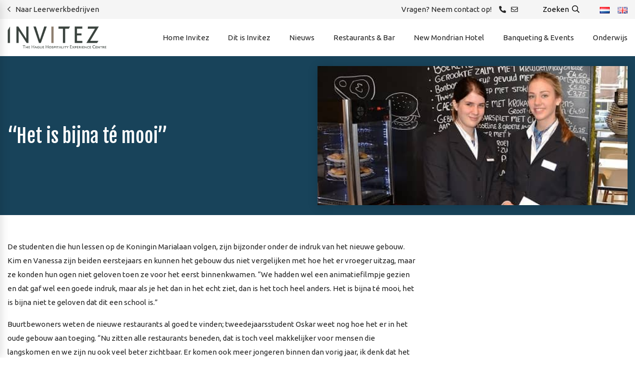

--- FILE ---
content_type: text/html; charset=UTF-8
request_url: https://leerwerkbedrijven.rocmondriaan.nl/invitez/is-bijna-mooi/
body_size: 13414
content:
<!doctype html>
<html lang="nl">
<head>
    <meta charset="utf-8">
    <meta http-equiv="x-ua-compatible" content="ie=edge">
    <link rel="profile" href="http://gmpg.org/xfn/11" />
    <link rel="pingback" href="https://leerwerkbedrijven.rocmondriaan.nl/invitez/xmlrpc.php" />
        <meta name="viewport" content="width=device-width, initial-scale=1">
    <meta name="Content-Language" content="nl" />

    <link rel="apple-touch-icon" sizes="180x180" href="https://leerwerkbedrijven.rocmondriaan.nl/invitez/wp-content/themes/invitez2021/apple-touch-icon.png?v=QEMyGy5KyB">
    <link rel="icon" type="image/png" sizes="32x32" href="https://leerwerkbedrijven.rocmondriaan.nl/invitez/wp-content/themes/invitez2021/favicon-32x32.png?v=QEMyGy5KyB">
    <link rel="icon" type="image/png" sizes="16x16" href="https://leerwerkbedrijven.rocmondriaan.nl/invitez/wp-content/themes/invitez2021/favicon-16x16.png?v=QEMyGy5KyB">
    <link rel="manifest" href="https://leerwerkbedrijven.rocmondriaan.nl/invitez/wp-content/themes/invitez2021/site.webmanifest?v=QEMyGy5KyB">
    <link rel="mask-icon" href="https://leerwerkbedrijven.rocmondriaan.nl/invitez/wp-content/themes/invitez2021/safari-pinned-tab.svg?v=QEMyGy5KyB" color="#3d4f54">
    <link rel="shortcut icon" href="https://leerwerkbedrijven.rocmondriaan.nl/invitez/wp-content/themes/invitez2021/favicon.ico?v=QEMyGy5KyB">
    <meta name="msapplication-TileColor" content="#3a413c">
    <meta name="theme-color" content="#ffffff">

    <!-- Google tag (gtag.js) -->
    <script async src="https://www.googletagmanager.com/gtag/js?id=G-MJ40DVVET7"></script>
    <script>
     window.dataLayer = window.dataLayer || [];
     function gtag(){dataLayer.push(arguments);}
     gtag('js', new Date());

     gtag('config', 'G-MJ40DVVET7');
   </script>

    <title>“Het is bijna té mooi” &#8211; Invitez</title>
<meta name='robots' content='max-image-preview:large' />
<link rel="alternate" title="oEmbed (JSON)" type="application/json+oembed" href="https://leerwerkbedrijven.rocmondriaan.nl/invitez/wp-json/oembed/1.0/embed?url=https%3A%2F%2Fleerwerkbedrijven.rocmondriaan.nl%2Finvitez%2Fis-bijna-mooi%2F&#038;lang=nl" />
<link rel="alternate" title="oEmbed (XML)" type="text/xml+oembed" href="https://leerwerkbedrijven.rocmondriaan.nl/invitez/wp-json/oembed/1.0/embed?url=https%3A%2F%2Fleerwerkbedrijven.rocmondriaan.nl%2Finvitez%2Fis-bijna-mooi%2F&#038;format=xml&#038;lang=nl" />
<style id='wp-img-auto-sizes-contain-inline-css' type='text/css'>
img:is([sizes=auto i],[sizes^="auto," i]){contain-intrinsic-size:3000px 1500px}
/*# sourceURL=wp-img-auto-sizes-contain-inline-css */
</style>

<style id='wp-emoji-styles-inline-css' type='text/css'>

	img.wp-smiley, img.emoji {
		display: inline !important;
		border: none !important;
		box-shadow: none !important;
		height: 1em !important;
		width: 1em !important;
		margin: 0 0.07em !important;
		vertical-align: -0.1em !important;
		background: none !important;
		padding: 0 !important;
	}
/*# sourceURL=wp-emoji-styles-inline-css */
</style>
<link rel='stylesheet' id='wp-block-library-css' href='https://leerwerkbedrijven.rocmondriaan.nl/invitez/wp-includes/css/dist/block-library/style.min.css' type='text/css' media='all' />
<style id='global-styles-inline-css' type='text/css'>
:root{--wp--preset--aspect-ratio--square: 1;--wp--preset--aspect-ratio--4-3: 4/3;--wp--preset--aspect-ratio--3-4: 3/4;--wp--preset--aspect-ratio--3-2: 3/2;--wp--preset--aspect-ratio--2-3: 2/3;--wp--preset--aspect-ratio--16-9: 16/9;--wp--preset--aspect-ratio--9-16: 9/16;--wp--preset--color--black: #000000;--wp--preset--color--cyan-bluish-gray: #abb8c3;--wp--preset--color--white: #ffffff;--wp--preset--color--pale-pink: #f78da7;--wp--preset--color--vivid-red: #cf2e2e;--wp--preset--color--luminous-vivid-orange: #ff6900;--wp--preset--color--luminous-vivid-amber: #fcb900;--wp--preset--color--light-green-cyan: #7bdcb5;--wp--preset--color--vivid-green-cyan: #00d084;--wp--preset--color--pale-cyan-blue: #8ed1fc;--wp--preset--color--vivid-cyan-blue: #0693e3;--wp--preset--color--vivid-purple: #9b51e0;--wp--preset--gradient--vivid-cyan-blue-to-vivid-purple: linear-gradient(135deg,rgb(6,147,227) 0%,rgb(155,81,224) 100%);--wp--preset--gradient--light-green-cyan-to-vivid-green-cyan: linear-gradient(135deg,rgb(122,220,180) 0%,rgb(0,208,130) 100%);--wp--preset--gradient--luminous-vivid-amber-to-luminous-vivid-orange: linear-gradient(135deg,rgb(252,185,0) 0%,rgb(255,105,0) 100%);--wp--preset--gradient--luminous-vivid-orange-to-vivid-red: linear-gradient(135deg,rgb(255,105,0) 0%,rgb(207,46,46) 100%);--wp--preset--gradient--very-light-gray-to-cyan-bluish-gray: linear-gradient(135deg,rgb(238,238,238) 0%,rgb(169,184,195) 100%);--wp--preset--gradient--cool-to-warm-spectrum: linear-gradient(135deg,rgb(74,234,220) 0%,rgb(151,120,209) 20%,rgb(207,42,186) 40%,rgb(238,44,130) 60%,rgb(251,105,98) 80%,rgb(254,248,76) 100%);--wp--preset--gradient--blush-light-purple: linear-gradient(135deg,rgb(255,206,236) 0%,rgb(152,150,240) 100%);--wp--preset--gradient--blush-bordeaux: linear-gradient(135deg,rgb(254,205,165) 0%,rgb(254,45,45) 50%,rgb(107,0,62) 100%);--wp--preset--gradient--luminous-dusk: linear-gradient(135deg,rgb(255,203,112) 0%,rgb(199,81,192) 50%,rgb(65,88,208) 100%);--wp--preset--gradient--pale-ocean: linear-gradient(135deg,rgb(255,245,203) 0%,rgb(182,227,212) 50%,rgb(51,167,181) 100%);--wp--preset--gradient--electric-grass: linear-gradient(135deg,rgb(202,248,128) 0%,rgb(113,206,126) 100%);--wp--preset--gradient--midnight: linear-gradient(135deg,rgb(2,3,129) 0%,rgb(40,116,252) 100%);--wp--preset--font-size--small: 13px;--wp--preset--font-size--medium: 20px;--wp--preset--font-size--large: 36px;--wp--preset--font-size--x-large: 42px;--wp--preset--spacing--20: 0.44rem;--wp--preset--spacing--30: 0.67rem;--wp--preset--spacing--40: 1rem;--wp--preset--spacing--50: 1.5rem;--wp--preset--spacing--60: 2.25rem;--wp--preset--spacing--70: 3.38rem;--wp--preset--spacing--80: 5.06rem;--wp--preset--shadow--natural: 6px 6px 9px rgba(0, 0, 0, 0.2);--wp--preset--shadow--deep: 12px 12px 50px rgba(0, 0, 0, 0.4);--wp--preset--shadow--sharp: 6px 6px 0px rgba(0, 0, 0, 0.2);--wp--preset--shadow--outlined: 6px 6px 0px -3px rgb(255, 255, 255), 6px 6px rgb(0, 0, 0);--wp--preset--shadow--crisp: 6px 6px 0px rgb(0, 0, 0);}:where(.is-layout-flex){gap: 0.5em;}:where(.is-layout-grid){gap: 0.5em;}body .is-layout-flex{display: flex;}.is-layout-flex{flex-wrap: wrap;align-items: center;}.is-layout-flex > :is(*, div){margin: 0;}body .is-layout-grid{display: grid;}.is-layout-grid > :is(*, div){margin: 0;}:where(.wp-block-columns.is-layout-flex){gap: 2em;}:where(.wp-block-columns.is-layout-grid){gap: 2em;}:where(.wp-block-post-template.is-layout-flex){gap: 1.25em;}:where(.wp-block-post-template.is-layout-grid){gap: 1.25em;}.has-black-color{color: var(--wp--preset--color--black) !important;}.has-cyan-bluish-gray-color{color: var(--wp--preset--color--cyan-bluish-gray) !important;}.has-white-color{color: var(--wp--preset--color--white) !important;}.has-pale-pink-color{color: var(--wp--preset--color--pale-pink) !important;}.has-vivid-red-color{color: var(--wp--preset--color--vivid-red) !important;}.has-luminous-vivid-orange-color{color: var(--wp--preset--color--luminous-vivid-orange) !important;}.has-luminous-vivid-amber-color{color: var(--wp--preset--color--luminous-vivid-amber) !important;}.has-light-green-cyan-color{color: var(--wp--preset--color--light-green-cyan) !important;}.has-vivid-green-cyan-color{color: var(--wp--preset--color--vivid-green-cyan) !important;}.has-pale-cyan-blue-color{color: var(--wp--preset--color--pale-cyan-blue) !important;}.has-vivid-cyan-blue-color{color: var(--wp--preset--color--vivid-cyan-blue) !important;}.has-vivid-purple-color{color: var(--wp--preset--color--vivid-purple) !important;}.has-black-background-color{background-color: var(--wp--preset--color--black) !important;}.has-cyan-bluish-gray-background-color{background-color: var(--wp--preset--color--cyan-bluish-gray) !important;}.has-white-background-color{background-color: var(--wp--preset--color--white) !important;}.has-pale-pink-background-color{background-color: var(--wp--preset--color--pale-pink) !important;}.has-vivid-red-background-color{background-color: var(--wp--preset--color--vivid-red) !important;}.has-luminous-vivid-orange-background-color{background-color: var(--wp--preset--color--luminous-vivid-orange) !important;}.has-luminous-vivid-amber-background-color{background-color: var(--wp--preset--color--luminous-vivid-amber) !important;}.has-light-green-cyan-background-color{background-color: var(--wp--preset--color--light-green-cyan) !important;}.has-vivid-green-cyan-background-color{background-color: var(--wp--preset--color--vivid-green-cyan) !important;}.has-pale-cyan-blue-background-color{background-color: var(--wp--preset--color--pale-cyan-blue) !important;}.has-vivid-cyan-blue-background-color{background-color: var(--wp--preset--color--vivid-cyan-blue) !important;}.has-vivid-purple-background-color{background-color: var(--wp--preset--color--vivid-purple) !important;}.has-black-border-color{border-color: var(--wp--preset--color--black) !important;}.has-cyan-bluish-gray-border-color{border-color: var(--wp--preset--color--cyan-bluish-gray) !important;}.has-white-border-color{border-color: var(--wp--preset--color--white) !important;}.has-pale-pink-border-color{border-color: var(--wp--preset--color--pale-pink) !important;}.has-vivid-red-border-color{border-color: var(--wp--preset--color--vivid-red) !important;}.has-luminous-vivid-orange-border-color{border-color: var(--wp--preset--color--luminous-vivid-orange) !important;}.has-luminous-vivid-amber-border-color{border-color: var(--wp--preset--color--luminous-vivid-amber) !important;}.has-light-green-cyan-border-color{border-color: var(--wp--preset--color--light-green-cyan) !important;}.has-vivid-green-cyan-border-color{border-color: var(--wp--preset--color--vivid-green-cyan) !important;}.has-pale-cyan-blue-border-color{border-color: var(--wp--preset--color--pale-cyan-blue) !important;}.has-vivid-cyan-blue-border-color{border-color: var(--wp--preset--color--vivid-cyan-blue) !important;}.has-vivid-purple-border-color{border-color: var(--wp--preset--color--vivid-purple) !important;}.has-vivid-cyan-blue-to-vivid-purple-gradient-background{background: var(--wp--preset--gradient--vivid-cyan-blue-to-vivid-purple) !important;}.has-light-green-cyan-to-vivid-green-cyan-gradient-background{background: var(--wp--preset--gradient--light-green-cyan-to-vivid-green-cyan) !important;}.has-luminous-vivid-amber-to-luminous-vivid-orange-gradient-background{background: var(--wp--preset--gradient--luminous-vivid-amber-to-luminous-vivid-orange) !important;}.has-luminous-vivid-orange-to-vivid-red-gradient-background{background: var(--wp--preset--gradient--luminous-vivid-orange-to-vivid-red) !important;}.has-very-light-gray-to-cyan-bluish-gray-gradient-background{background: var(--wp--preset--gradient--very-light-gray-to-cyan-bluish-gray) !important;}.has-cool-to-warm-spectrum-gradient-background{background: var(--wp--preset--gradient--cool-to-warm-spectrum) !important;}.has-blush-light-purple-gradient-background{background: var(--wp--preset--gradient--blush-light-purple) !important;}.has-blush-bordeaux-gradient-background{background: var(--wp--preset--gradient--blush-bordeaux) !important;}.has-luminous-dusk-gradient-background{background: var(--wp--preset--gradient--luminous-dusk) !important;}.has-pale-ocean-gradient-background{background: var(--wp--preset--gradient--pale-ocean) !important;}.has-electric-grass-gradient-background{background: var(--wp--preset--gradient--electric-grass) !important;}.has-midnight-gradient-background{background: var(--wp--preset--gradient--midnight) !important;}.has-small-font-size{font-size: var(--wp--preset--font-size--small) !important;}.has-medium-font-size{font-size: var(--wp--preset--font-size--medium) !important;}.has-large-font-size{font-size: var(--wp--preset--font-size--large) !important;}.has-x-large-font-size{font-size: var(--wp--preset--font-size--x-large) !important;}
/*# sourceURL=global-styles-inline-css */
</style>

<style id='classic-theme-styles-inline-css' type='text/css'>
/*! This file is auto-generated */
.wp-block-button__link{color:#fff;background-color:#32373c;border-radius:9999px;box-shadow:none;text-decoration:none;padding:calc(.667em + 2px) calc(1.333em + 2px);font-size:1.125em}.wp-block-file__button{background:#32373c;color:#fff;text-decoration:none}
/*# sourceURL=/wp-includes/css/classic-themes.min.css */
</style>
<link rel='stylesheet' id='contact-form-7-css' href='https://leerwerkbedrijven.rocmondriaan.nl/invitez/wp-content/plugins/contact-form-7/includes/css/styles.css' type='text/css' media='all' />
<link rel='stylesheet' id='invitez-style-css' href='https://leerwerkbedrijven.rocmondriaan.nl/invitez/wp-content/themes/invitez2021/style.css' type='text/css' media='all' />
<script type="text/javascript" src="https://leerwerkbedrijven.rocmondriaan.nl/invitez/wp-includes/js/jquery/jquery.min.js" id="jquery-core-js"></script>
<script type="text/javascript" src="https://leerwerkbedrijven.rocmondriaan.nl/invitez/wp-includes/js/jquery/jquery-migrate.min.js" id="jquery-migrate-js"></script>
<link rel="https://api.w.org/" href="https://leerwerkbedrijven.rocmondriaan.nl/invitez/wp-json/" /><link rel="alternate" title="JSON" type="application/json" href="https://leerwerkbedrijven.rocmondriaan.nl/invitez/wp-json/wp/v2/posts/124" /><link rel="canonical" href="https://leerwerkbedrijven.rocmondriaan.nl/invitez/is-bijna-mooi/" />
<link rel="icon" href="https://leerwerkbedrijven.rocmondriaan.nl/invitez/wp-content/uploads/sites/2/2016/03/cropped-rocmondriaanfavicon-32x32.png" sizes="32x32" />
<link rel="icon" href="https://leerwerkbedrijven.rocmondriaan.nl/invitez/wp-content/uploads/sites/2/2016/03/cropped-rocmondriaanfavicon-192x192.png" sizes="192x192" />
<link rel="apple-touch-icon" href="https://leerwerkbedrijven.rocmondriaan.nl/invitez/wp-content/uploads/sites/2/2016/03/cropped-rocmondriaanfavicon-180x180.png" />
<meta name="msapplication-TileImage" content="https://leerwerkbedrijven.rocmondriaan.nl/invitez/wp-content/uploads/sites/2/2016/03/cropped-rocmondriaanfavicon-270x270.png" />
		<style type="text/css" id="wp-custom-css">
			.wp-block-button__link{
	color: #000!important;
}
.wp-block-button__link:hover{
	color: #fff!important;
}

.has-vivid-cyan-blue-color {
    color: #18435A!important;
    font-weight: 700;
    text-decoration: underline;
}

.contentText a, .columnText a {
	color: #18435A!important;
    font-weight: 700;
    text-decoration: underline;
}

.newsBlockHome .newsBlockCont .newsRight .blogItemHomeRight a {
	color: #101116;
}

.newsBlockHome .newsBlockCont .newsRight .blogItemHomeRight p {
	color: #101116;
}

.newsBlockHome .newsBlockCont .newsRight .blogItemHomeRight h3 {
	color: #101116;
}

/* Custom post type menu styling */
@media screen and (min-width: 1247px) {

    .newmondrian-template-default header .midHeader .headerContainer nav .deskNav ul.mainNavigation,
    .post-type-archive-newmondrian header .midHeader .headerContainer nav .deskNav ul.mainNavigation,
    .post-type-archive-queensexpress header .midHeader .headerContainer nav .deskNav ul.mainNavigation,
    .queensexpress-template-default header .midHeader .headerContainer nav .deskNav ul.mainNavigation,
    .post-type-archive-orchard header .midHeader .headerContainer nav .deskNav ul.mainNavigation,
    .orchard-template-default header .midHeader .headerContainer nav .deskNav ul.mainNavigation,
	.post-type-archive-gemberpot header .midHeader .headerContainer nav .deskNav ul.mainNavigation,
    .gemberpot-template-default header .midHeader .headerContainer nav .deskNav ul.mainNavigation,
    .post-type-archive-restaurantimagine header .midHeader .headerContainer nav .deskNav ul.mainNavigation,
    .restaurantimagine-template-default header .midHeader .headerContainer nav .deskNav ul.mainNavigation,
    .post-type-archive-classique header .midHeader .headerContainer nav .deskNav ul.mainNavigation,
    .classique-template-default header .midHeader .headerContainer nav .deskNav ul.mainNavigation {
        justify-content: flex-end;
    }

    .newmondrian-template-default header .midHeader .headerContainer nav .deskNav ul.mainNavigation li.menu-item,
    .post-type-archive-newmondrian header .midHeader .headerContainer nav .deskNav ul.mainNavigation li.menu-item,
    .post-type-archive-queensexpress header .midHeader .headerContainer nav .deskNav ul.menu li.menu-item,
    .queensexpress-template-default header .midHeader .headerContainer nav .deskNav ul.mainNavigation li.menu-item,
    .post-type-archive-orchard header .midHeader .headerContainer nav .deskNav ul.menu li.menu-item,
    .orchard-template-default header .midHeader .headerContainer nav .deskNav ul.mainNavigation li.menu-item,
    .post-type-archive-gemberpot header .midHeader .headerContainer nav .deskNav ul#main-menu-de-gemberpot li.menu-item,
    .gemberpot-template-default header .midHeader .headerContainer nav .deskNav ul.mainNavigation li.menu-item,
    .post-type-archive-restaurantimagine header .midHeader .headerContainer nav .deskNav ul.menu li.menu-item,
    .restaurantimagine-template-default header .midHeader .headerContainer nav .deskNav ul.mainNavigation li.menu-item,
    .post-type-archive-classique header .midHeader .headerContainer nav .deskNav ul.menu li.menu-item,
    .classique-template-default header .midHeader .headerContainer nav .deskNav ul.mainNavigation li.menu-item,
    .newmondrian-template-default header .midHeader .headerContainer nav .deskNav ul.mainNavigation li.menu-item,
    .post-type-archive-newmondrian header .midHeader .headerContainer nav .deskNav ul.mainNavigation li.menu-item,
    .post-type-archive-queensexpress header .midHeader .headerContainer nav .deskNav ul.mainNavigation li.menu-item,
    .queensexpress-template-default header .midHeader .headerContainer nav .deskNav ul.mainNavigation li.menu-item,
    .post-type-archive-orchard header .midHeader .headerContainer nav .deskNav ul.mainNavigation li.menu-item,
    .orchard-template-default header .midHeader .headerContainer nav .deskNav ul.mainNavigation li.menu-item,
    .post-type-archive-gemberpot header .midHeader .headerContainer nav .deskNav ul.mainNavigation li.menu-item,
    .gemberpot-template-default header .midHeader .headerContainer nav .deskNav ul.mainNavigation li.menu-item,
    .post-type-archive-restaurantimagine header .midHeader .headerContainer nav .deskNav ul.mainNavigation li.menu-item,
    .restaurantimagine-template-default header .midHeader .headerContainer nav .deskNav ul.mainNavigation li.menu-item,
    .post-type-archive-classique header .midHeader .headerContainer nav .deskNav ul.mainNavigation li.menu-item,
    .classique-template-default header .midHeader .headerContainer nav .deskNav ul.mainNavigation li.menu-item {
        margin-left: 40px;
    }
}
/*  END Custom post type menu styling */		</style>
		
</head>
<body class="wp-singular post-template-default single single-post postid-124 single-format-standard wp-theme-invitez2021 default-page">


<header>
    <div class="topbar">
        <div class="container">
            <div class="row">
                <div class="col-6 topLeft">
                                            <a class="topBackButton" href="https://leerwerkbedrijven.rocmondriaan.nl/">
                            Naar Leerwerkbedrijven                        </a>
                                    </div>
                <div class="col-6 topRight">

                    <div class="topSocial">

                        <p>Vragen? Neem contact op!</p>
                        <ul class="topUlSocials">
                            <a href="tel:+31 88 666 3313">
                                <li><i class="fas fa-phone-alt"></i></li>
                            </a>
                            <a href="mailto:horeca.reserveringen@rocmondriaan.nl">
                                <li><i class="far fa-envelope"></i></li>
                            </a>
                        </ul>
                    </div>

                    <div class="topSearch">
                        <button type="submit" class="topSearchOpen">
                            Zoeken                            <i class="far fa-search"></i>
                        </button>
                    </div>

                                        <div>
                        <form action="/invitez/" method="get" class="topSearchForm">
                                                        <input type="text" class="search-field"
                                   placeholder="Waar ben je naar op zoek?"
                                   value="" name="keyword"
                                   id="keyword"
                                   title="Zoek voor:"
                                   data-swplive="true"
                                   autocomplete="off"
                                   onkeyup="fetch()"
                            />

                            <button type="submit">
                                Zoeken                            </button>
                        </form>
                        <div class="topSearchForm topSearchFormResults">
                            <div id="datafetch" class="innerSearchresults"></div>
                        </div>
                    </div>
                    <div class="langSwitch">
                        	<li class="lang-item lang-item-49 lang-item-nl current-lang lang-item-first"><a lang="nl-NL" hreflang="nl-NL" href="https://leerwerkbedrijven.rocmondriaan.nl/invitez/is-bijna-mooi/" aria-current="true"><img src="[data-uri]" alt="Nederlands" width="16" height="11" style="width: 16px; height: 11px;" /></a></li>
	<li class="lang-item lang-item-76 lang-item-en no-translation"><a lang="en-GB" hreflang="en-GB" href="https://leerwerkbedrijven.rocmondriaan.nl/invitez/en/welcome-to-the-warm-heart-of-hospitality-in-the-hague/"><img src="[data-uri]" alt="English" width="16" height="11" style="width: 16px; height: 11px;" /></a></li>
                    </div>
                    <div class="langDropdown">
                        	<li class="lang-item lang-item-49 lang-item-nl current-lang lang-item-first"><a lang="nl-NL" hreflang="nl-NL" href="https://leerwerkbedrijven.rocmondriaan.nl/invitez/is-bijna-mooi/" aria-current="true"><img src="[data-uri]" alt="Nederlands" width="16" height="11" style="width: 16px; height: 11px;" /></a></li>
	<li class="lang-item lang-item-76 lang-item-en no-translation"><a lang="en-GB" hreflang="en-GB" href="https://leerwerkbedrijven.rocmondriaan.nl/invitez/en/welcome-to-the-warm-heart-of-hospitality-in-the-hague/"><img src="[data-uri]" alt="English" width="16" height="11" style="width: 16px; height: 11px;" /></a></li>
                    </div>
                </div>
            </div>
        </div>
    </div>
    <div class="midHeader">
        <div class="container">
            <div class="headerContainer">
                <div class="mobSearch">
                    <button type="submit" class="mobSearchOpen">
                        <i class="far fa-search"></i>
                    </button>
                    <div>
                        <form action="/" method="get" class="mobSearchForm">
                                                        <input type="text" class="search-field"
                                   placeholder="Waar ben je naar op zoek?"
                                   value="" name="keyword"
                                   id="keyword"
                                   title="Zoek voor:"
                                   data-swplive="true"
                                   autocomplete="off"
                                   onkeyup="fetch()"
                            />
                            <button type="submit">
                                Zoeken                            </button>
                        </form>
                        <div class="mobSearchForm mobSearchFormResults">
                            <div class="mobInnerSearchresults"></div>
                        </div>
                    </div>
                </div>
                                <div class="logoContainer">
                    
                        <a href="https://leerwerkbedrijven.rocmondriaan.nl/invitez">
                            <img src="https://leerwerkbedrijven.rocmondriaan.nl/invitez/wp-content/themes/invitez2021/assets/images/logo.svg">
                        </a>

                    
                </div>
                <nav>
                    <div class="deskNav">
                        
                            <div class="menu-main-menu-container"><ul id="menu-main-menu" class="menu"><li id="menu-item-3494" class="menu-item menu-item-type-post_type menu-item-object-page menu-item-home menu-item-3494"><a href="https://leerwerkbedrijven.rocmondriaan.nl/invitez/">Home Invitez</a></li>
<li id="menu-item-109" class="menu-item menu-item-type-post_type menu-item-object-page menu-item-109"><a href="https://leerwerkbedrijven.rocmondriaan.nl/invitez/over-ons/">Dit is Invitez</a></li>
<li id="menu-item-27" class="menu-item menu-item-type-post_type menu-item-object-page current_page_parent menu-item-has-children menu-item-27"><a href="https://leerwerkbedrijven.rocmondriaan.nl/invitez/nieuws/">Nieuws</a>
<ul class="sub-menu">
	<li id="menu-item-5117" class="menu-item menu-item-type-post_type menu-item-object-page current_page_parent menu-item-5117"><a href="https://leerwerkbedrijven.rocmondriaan.nl/invitez/nieuws/">Nieuws &amp; activiteiten</a></li>
	<li id="menu-item-5130" class="menu-item menu-item-type-post_type menu-item-object-page menu-item-5130"><a href="https://leerwerkbedrijven.rocmondriaan.nl/invitez/news/">Invitez Magazine online</a></li>
	<li id="menu-item-5989" class="menu-item menu-item-type-post_type menu-item-object-page menu-item-5989"><a href="https://leerwerkbedrijven.rocmondriaan.nl/invitez/in-de-pers/">In de media</a></li>
</ul>
</li>
<li id="menu-item-37" class="menu-item menu-item-type-custom menu-item-object-custom menu-item-has-children menu-item-37"><a>Restaurants &amp; Bar</a>
<ul class="sub-menu">
	<li id="menu-item-38" class="menu-item menu-item-type-custom menu-item-object-custom menu-item-38"><a href="/invitez/classique/">Restaurant Classique</a></li>
	<li id="menu-item-106" class="menu-item menu-item-type-custom menu-item-object-custom menu-item-106"><a href="/invitez/restaurantimagine/">Restaurant Imagine</a></li>
	<li id="menu-item-10273" class="menu-item menu-item-type-custom menu-item-object-custom menu-item-10273"><a href="/invitez/gemberpot/">De Gemberpot (lunch)</a></li>
	<li id="menu-item-39" class="menu-item menu-item-type-custom menu-item-object-custom menu-item-39"><a href="/invitez/orchard/">Restaurant Orchard (diner)</a></li>
	<li id="menu-item-107" class="menu-item menu-item-type-custom menu-item-object-custom menu-item-107"><a href="/invitez/queensexpress/">Bar The Queen&#8217;s Express</a></li>
</ul>
</li>
<li id="menu-item-42" class="menu-item menu-item-type-custom menu-item-object-custom menu-item-42"><a href="/invitez/newmondrian/">New Mondrian Hotel</a></li>
<li id="menu-item-495" class="menu-item menu-item-type-custom menu-item-object-custom menu-item-495"><a href="/invitez/meetingsevents/">Banqueting &amp; Events</a></li>
<li id="menu-item-3817" class="menu-item menu-item-type-custom menu-item-object-custom menu-item-has-children menu-item-3817"><a>Onderwijs</a>
<ul class="sub-menu">
	<li id="menu-item-3725" class="menu-item menu-item-type-post_type menu-item-object-page menu-item-3725"><a href="https://leerwerkbedrijven.rocmondriaan.nl/invitez/onderwijs-algemeen/">Onderwijs Algemeen</a></li>
	<li id="menu-item-3737" class="menu-item menu-item-type-post_type menu-item-object-page menu-item-3737"><a href="https://leerwerkbedrijven.rocmondriaan.nl/invitez/onderwijs-ihms/">Onderwijs IHMS</a></li>
	<li id="menu-item-3700" class="menu-item menu-item-type-post_type menu-item-object-page menu-item-3700"><a href="https://leerwerkbedrijven.rocmondriaan.nl/invitez/onderwijs-hfd/">Onderwijs H&amp;FD</a></li>
</ul>
</li>
</ul></div>
                        
                    </div>
                    <div class="mobNav">
                        <button id="btnMenuHam">
                            <i class="fal fa-bars MenuHam"></i>
                            <i class="fas fa-times closeButton"></i>
                        </button>
                    </div>
                </nav>
            </div>
        </div>
        <div class="mobileMenu" id="btnOpen">
            <button class="mobileCloseButton">
                <span>
                    Menu sluiten                </span>
            </button>

            
                <div class="menu-main-menu-container"><ul id="menu-main-menu-1" class="menu"><li class="menu-item menu-item-type-post_type menu-item-object-page menu-item-home menu-item-3494"><a href="https://leerwerkbedrijven.rocmondriaan.nl/invitez/">Home Invitez</a></li>
<li class="menu-item menu-item-type-post_type menu-item-object-page menu-item-109"><a href="https://leerwerkbedrijven.rocmondriaan.nl/invitez/over-ons/">Dit is Invitez</a></li>
<li class="menu-item menu-item-type-post_type menu-item-object-page current_page_parent menu-item-has-children menu-item-27"><a href="https://leerwerkbedrijven.rocmondriaan.nl/invitez/nieuws/">Nieuws</a>
<ul class="sub-menu">
	<li class="menu-item menu-item-type-post_type menu-item-object-page current_page_parent menu-item-5117"><a href="https://leerwerkbedrijven.rocmondriaan.nl/invitez/nieuws/">Nieuws &amp; activiteiten</a></li>
	<li class="menu-item menu-item-type-post_type menu-item-object-page menu-item-5130"><a href="https://leerwerkbedrijven.rocmondriaan.nl/invitez/news/">Invitez Magazine online</a></li>
	<li class="menu-item menu-item-type-post_type menu-item-object-page menu-item-5989"><a href="https://leerwerkbedrijven.rocmondriaan.nl/invitez/in-de-pers/">In de media</a></li>
</ul>
</li>
<li class="menu-item menu-item-type-custom menu-item-object-custom menu-item-has-children menu-item-37"><a>Restaurants &amp; Bar</a>
<ul class="sub-menu">
	<li class="menu-item menu-item-type-custom menu-item-object-custom menu-item-38"><a href="/invitez/classique/">Restaurant Classique</a></li>
	<li class="menu-item menu-item-type-custom menu-item-object-custom menu-item-106"><a href="/invitez/restaurantimagine/">Restaurant Imagine</a></li>
	<li class="menu-item menu-item-type-custom menu-item-object-custom menu-item-10273"><a href="/invitez/gemberpot/">De Gemberpot (lunch)</a></li>
	<li class="menu-item menu-item-type-custom menu-item-object-custom menu-item-39"><a href="/invitez/orchard/">Restaurant Orchard (diner)</a></li>
	<li class="menu-item menu-item-type-custom menu-item-object-custom menu-item-107"><a href="/invitez/queensexpress/">Bar The Queen&#8217;s Express</a></li>
</ul>
</li>
<li class="menu-item menu-item-type-custom menu-item-object-custom menu-item-42"><a href="/invitez/newmondrian/">New Mondrian Hotel</a></li>
<li class="menu-item menu-item-type-custom menu-item-object-custom menu-item-495"><a href="/invitez/meetingsevents/">Banqueting &amp; Events</a></li>
<li class="menu-item menu-item-type-custom menu-item-object-custom menu-item-has-children menu-item-3817"><a>Onderwijs</a>
<ul class="sub-menu">
	<li class="menu-item menu-item-type-post_type menu-item-object-page menu-item-3725"><a href="https://leerwerkbedrijven.rocmondriaan.nl/invitez/onderwijs-algemeen/">Onderwijs Algemeen</a></li>
	<li class="menu-item menu-item-type-post_type menu-item-object-page menu-item-3737"><a href="https://leerwerkbedrijven.rocmondriaan.nl/invitez/onderwijs-ihms/">Onderwijs IHMS</a></li>
	<li class="menu-item menu-item-type-post_type menu-item-object-page menu-item-3700"><a href="https://leerwerkbedrijven.rocmondriaan.nl/invitez/onderwijs-hfd/">Onderwijs H&amp;FD</a></li>
</ul>
</li>
</ul></div>            
        </div>
    </div>
</header>
<div id="breadcrumb">
    <div class="container">
            </div>
</div>
<section id="title">
    <div class="container">
        <div class="heroContainer">
            <div class="heroLeft">
                <h1>
                    “Het is bijna té mooi”                </h1>
            </div>
            <div class="heroRight">
                <div class="imageContainer">
                                            <img src="https://leerwerkbedrijven.rocmondriaan.nl/invitez/wp-content/uploads/sites/2/2016/03/kimenvanessa.jpg" alt="“Het is bijna té mooi”">
                                        </div>
            </div>
        </div>
    </div>
</section>    <div class="container">
        <div class="row">
            <div class="col-lg-8 col-md-12">
                <div class="contentText">
                    <p>De studenten die hun lessen op de Koningin Marialaan volgen, zijn bijzonder onder de indruk van het nieuwe gebouw. Kim en Vanessa zijn beiden eerstejaars en kunnen het gebouw dus niet vergelijken met hoe het er vroeger uitzag, maar ze konden hun ogen niet geloven toen ze voor het eerst binnenkwamen. “We hadden wel een animatiefilmpje gezien en dat gaf wel een goede indruk, maar als je het dan in het echt ziet, dan is het toch heel anders. Het is bijna té mooi, het is bijna niet te geloven dat dit een school is.”</p>
<p>Buurtbewoners weten de nieuwe restaurants al goed te vinden; tweedejaarsstudent Oskar weet nog hoe het er in het oude gebouw aan toeging. “Nu zitten alle restaurants beneden, dat is toch veel makkelijker voor mensen die langskomen en we zijn nu ook veel beter zichtbaar. Er komen ook meer jongeren binnen dan vorig jaar, ik denk dat het er voor hen nu aantrekkelijker uitziet.” Op de vraag of het oude gebouw ook niet zijn charmes had wordt eigenlijk alleen maar hoofdschuddend gereageerd. Sjors (tweedejaars): “Nee hoor, ik heb er zelf wel een leuke tijd gehad, maar je wil toch het beste voor je gasten. Dit is mooier, moderner, gewoon beter. Ik voel me hier echt veel prettiger bij.”</p>
                            <div class="wp-block-buttons is-layout-flex">
                                <div class="wp-block-button">
                                    <a class="wp-block-button__link wp-element-button" href="https://leerwerkbedrijven.rocmondriaan.nl/invitez/nieuws">&lt; nieuws</a>
                                </div>
                            </div>
                                        </div>
            </div>
        </div>
    </div>

<footer>
    <div class="container">
        <div class="row">
            <div class="col-lg-4">
                <p>
                    <b>Restaurants</b><br>
                    <a href="tel:+31 88 666 3313">+31 88 666 3313</a><br>
                    <a href="mailto:horeca.reserveringen@rocmondriaan.nl">horeca.reserveringen@rocmondriaan.nl</a><br>
                    <br>
                    <b>Hotel</b><br>
                    <a href="tel:+31 88 666 3303">+31 88 666 3303</a><br>
                    <a href="mailto:hotelreceptie@rocmondriaan.nl">hotelreceptie@rocmondriaan.nl</a><br>
                    <br>
                    <b>Banqueting & Events</b><br>
                    <a href="tel:+ 31 88 666 44 44">+ 31 88 666 44 44</a><br>
                    <a href="mailto:invitez.events@rocmondriaan.nl">invitez.events@rocmondriaan.nl</a><br>
                </p>
            </div>
            <div class="col-lg-4">
                <p><b>The Hague Hospitality Experience Centre</b><br>
                    Koningin Marialaan 9, 2595 GA Den Haag</p>
                <div class="footerImage">
                    <img class="greenKeyLogo" src="https://leerwerkbedrijven.rocmondriaan.nl/invitez/wp-content/uploads/sites/2/2021/04/greenKeyLogo.jpg">
                    <img class="rocKeyLogo" src="https://leerwerkbedrijven.rocmondriaan.nl/invitez/wp-content/uploads/sites/2/2021/04/logo_ROCM_RGB_WEB.jpg">
                                             <img class="sdgLogo" src="https://leerwerkbedrijven.rocmondriaan.nl/invitez/wp-content/uploads/sites/2/2023/10/sdg-nederland.png">
                                    </div>
                <p>                </p>
                <div class="socailBlock">
                    <a href="https://www.facebook.com/hospitalitydenhaag"><i class="fab fa-facebook-square"></i></a>
                    <a href="https://www.instagram.com/invitez.rocmondriaan"><i class="fab fa-instagram"></i></a>
                    <a href=""><i class="fab fa-youtube"></i></a>
                </div>
            </div>
            <div class="col-lg-4 newsLetter">
                                    <h3>Schrijf u in voor onze nieuwsbrief</h3>
                    <p>Schrijf u in en ontvang maximaal 6 keer per jaar de Invitez Nieuwsbrief met onze acties en actuele informatie over onze activiteiten.</p>
                                <!-- Begin Mailchimp Signup Form -->
                <div id="mc_embed_signup">
                    <form action="#"
                          method="post" id="mc-embedded-subscribe-form" name="mc-embedded-subscribe-form"
                          class="validate" target="_blank" novalidate="">
                        <div id="mc_embed_signup_scroll">

                            <input type="email" value="" name="EMAIL" class="email" id="mce-EMAIL"
                                   placeholder="Vul hier uw emailadres in.." required="">
                            <!-- real people should not fill this in and expect good things - do not remove this or risk form bot signups-->
                            <div style="position: absolute; left: -5000px;" aria-hidden="true"><input type="text"
                                                                                                      name="b_272d403deedb0d1ee3a9753f2_a02ebf6753"
                                                                                                      tabindex="-1"
                                                                                                      value=""></div>
                            <div class="clear">
                                <div class="submit-wrapper">
                                    <input type="submit" value="Inschrijven"
                                           name="subscribe" id="mc-embedded-subscribe">
                                </div>
                            </div>
                        </div>
                    </form>
                </div>
            </div>
        </div>
    </div>
</footer>
<div class="copyright">
    <p>© Invitez The Hague Hospitality Experience Centre | Onderdeel van ROC Mondriaan</p>
    <p>Ontworpen & gebouwd door <a href="https://www.accentinteractive.nl/wordpress-specialist"
                                   title="Accent Interactive Web &amp; Media | Corporate websites | CMS | Webapplicaties | Webdesign | CMS | Webshop | Internet"
                                   target="_blank">Accent Interactive</a></p>
</div>
<script type="speculationrules">
{"prefetch":[{"source":"document","where":{"and":[{"href_matches":"/invitez/*"},{"not":{"href_matches":["/invitez/wp-*.php","/invitez/wp-admin/*","/invitez/wp-content/uploads/sites/2/*","/invitez/wp-content/*","/invitez/wp-content/plugins/*","/invitez/wp-content/themes/invitez2021/*","/invitez/*\\?(.+)"]}},{"not":{"selector_matches":"a[rel~=\"nofollow\"]"}},{"not":{"selector_matches":".no-prefetch, .no-prefetch a"}}]},"eagerness":"conservative"}]}
</script>
    <script type="text/javascript">
        function fetch(){

            jQuery.ajax({
                url: 'https://leerwerkbedrijven.rocmondriaan.nl/invitez/wp-admin/admin-ajax.php',
                type: 'post',
                data: {
                    action: 'data_fetch',
                    keyword: jQuery('#keyword').val(),
                    nonce: '7230ace31a'
                },
                success: function(data) {
                    jQuery('#datafetch').html(data);
                }
            });
        }
    </script>
    <script type="text/javascript" src="https://leerwerkbedrijven.rocmondriaan.nl/invitez/wp-includes/js/comment-reply.min.js" id="comment-reply-js" async="async" data-wp-strategy="async" fetchpriority="low"></script>
<script type="text/javascript" src="https://leerwerkbedrijven.rocmondriaan.nl/invitez/wp-includes/js/dist/hooks.min.js" id="wp-hooks-js"></script>
<script type="text/javascript" src="https://leerwerkbedrijven.rocmondriaan.nl/invitez/wp-includes/js/dist/i18n.min.js" id="wp-i18n-js"></script>
<script type="text/javascript" id="wp-i18n-js-after">
/* <![CDATA[ */
wp.i18n.setLocaleData( { 'text direction\u0004ltr': [ 'ltr' ] } );
//# sourceURL=wp-i18n-js-after
/* ]]> */
</script>
<script type="text/javascript" src="https://leerwerkbedrijven.rocmondriaan.nl/invitez/wp-content/plugins/contact-form-7/includes/swv/js/index.js" id="swv-js"></script>
<script type="text/javascript" id="contact-form-7-js-translations">
/* <![CDATA[ */
( function( domain, translations ) {
	var localeData = translations.locale_data[ domain ] || translations.locale_data.messages;
	localeData[""].domain = domain;
	wp.i18n.setLocaleData( localeData, domain );
} )( "contact-form-7", {"translation-revision-date":"2025-11-30 09:13:36+0000","generator":"GlotPress\/4.0.3","domain":"messages","locale_data":{"messages":{"":{"domain":"messages","plural-forms":"nplurals=2; plural=n != 1;","lang":"nl"},"This contact form is placed in the wrong place.":["Dit contactformulier staat op de verkeerde plek."],"Error:":["Fout:"]}},"comment":{"reference":"includes\/js\/index.js"}} );
//# sourceURL=contact-form-7-js-translations
/* ]]> */
</script>
<script type="text/javascript" id="contact-form-7-js-before">
/* <![CDATA[ */
var wpcf7 = {
    "api": {
        "root": "https:\/\/leerwerkbedrijven.rocmondriaan.nl\/invitez\/wp-json\/",
        "namespace": "contact-form-7\/v1"
    },
    "cached": 1
};
//# sourceURL=contact-form-7-js-before
/* ]]> */
</script>
<script type="text/javascript" src="https://leerwerkbedrijven.rocmondriaan.nl/invitez/wp-content/plugins/contact-form-7/includes/js/index.js" id="contact-form-7-js"></script>
<script type="text/javascript" id="pll_cookie_script-js-after">
/* <![CDATA[ */
(function() {
				var expirationDate = new Date();
				expirationDate.setTime( expirationDate.getTime() + 31536000 * 1000 );
				document.cookie = "pll_language=nl; expires=" + expirationDate.toUTCString() + "; path=/; secure; SameSite=Lax";
			}());

//# sourceURL=pll_cookie_script-js-after
/* ]]> */
</script>
<script type="text/javascript" src="https://leerwerkbedrijven.rocmondriaan.nl/invitez/wp-content/themes/invitez2021/assets/js/slick.min.js" id="slick-js"></script>
<script type="text/javascript" src="https://leerwerkbedrijven.rocmondriaan.nl/invitez/wp-content/themes/invitez2021/assets/js/main.js" id="main-js"></script>
<script type="text/javascript" src="https://www.google.com/recaptcha/api.js?render=6LcQz4oUAAAAAEikKNT-Xeihxa0iqjRApUyx8hdH&amp;ver=3.0" id="google-recaptcha-js"></script>
<script type="text/javascript" src="https://leerwerkbedrijven.rocmondriaan.nl/invitez/wp-includes/js/dist/vendor/wp-polyfill.min.js" id="wp-polyfill-js"></script>
<script type="text/javascript" id="wpcf7-recaptcha-js-before">
/* <![CDATA[ */
var wpcf7_recaptcha = {
    "sitekey": "6LcQz4oUAAAAAEikKNT-Xeihxa0iqjRApUyx8hdH",
    "actions": {
        "homepage": "homepage",
        "contactform": "contactform"
    }
};
//# sourceURL=wpcf7-recaptcha-js-before
/* ]]> */
</script>
<script type="text/javascript" src="https://leerwerkbedrijven.rocmondriaan.nl/invitez/wp-content/plugins/contact-form-7/modules/recaptcha/index.js" id="wpcf7-recaptcha-js"></script>
<script id="wp-emoji-settings" type="application/json">
{"baseUrl":"https://s.w.org/images/core/emoji/17.0.2/72x72/","ext":".png","svgUrl":"https://s.w.org/images/core/emoji/17.0.2/svg/","svgExt":".svg","source":{"concatemoji":"https://leerwerkbedrijven.rocmondriaan.nl/invitez/wp-includes/js/wp-emoji-release.min.js"}}
</script>
<script type="module">
/* <![CDATA[ */
/*! This file is auto-generated */
const a=JSON.parse(document.getElementById("wp-emoji-settings").textContent),o=(window._wpemojiSettings=a,"wpEmojiSettingsSupports"),s=["flag","emoji"];function i(e){try{var t={supportTests:e,timestamp:(new Date).valueOf()};sessionStorage.setItem(o,JSON.stringify(t))}catch(e){}}function c(e,t,n){e.clearRect(0,0,e.canvas.width,e.canvas.height),e.fillText(t,0,0);t=new Uint32Array(e.getImageData(0,0,e.canvas.width,e.canvas.height).data);e.clearRect(0,0,e.canvas.width,e.canvas.height),e.fillText(n,0,0);const a=new Uint32Array(e.getImageData(0,0,e.canvas.width,e.canvas.height).data);return t.every((e,t)=>e===a[t])}function p(e,t){e.clearRect(0,0,e.canvas.width,e.canvas.height),e.fillText(t,0,0);var n=e.getImageData(16,16,1,1);for(let e=0;e<n.data.length;e++)if(0!==n.data[e])return!1;return!0}function u(e,t,n,a){switch(t){case"flag":return n(e,"\ud83c\udff3\ufe0f\u200d\u26a7\ufe0f","\ud83c\udff3\ufe0f\u200b\u26a7\ufe0f")?!1:!n(e,"\ud83c\udde8\ud83c\uddf6","\ud83c\udde8\u200b\ud83c\uddf6")&&!n(e,"\ud83c\udff4\udb40\udc67\udb40\udc62\udb40\udc65\udb40\udc6e\udb40\udc67\udb40\udc7f","\ud83c\udff4\u200b\udb40\udc67\u200b\udb40\udc62\u200b\udb40\udc65\u200b\udb40\udc6e\u200b\udb40\udc67\u200b\udb40\udc7f");case"emoji":return!a(e,"\ud83e\u1fac8")}return!1}function f(e,t,n,a){let r;const o=(r="undefined"!=typeof WorkerGlobalScope&&self instanceof WorkerGlobalScope?new OffscreenCanvas(300,150):document.createElement("canvas")).getContext("2d",{willReadFrequently:!0}),s=(o.textBaseline="top",o.font="600 32px Arial",{});return e.forEach(e=>{s[e]=t(o,e,n,a)}),s}function r(e){var t=document.createElement("script");t.src=e,t.defer=!0,document.head.appendChild(t)}a.supports={everything:!0,everythingExceptFlag:!0},new Promise(t=>{let n=function(){try{var e=JSON.parse(sessionStorage.getItem(o));if("object"==typeof e&&"number"==typeof e.timestamp&&(new Date).valueOf()<e.timestamp+604800&&"object"==typeof e.supportTests)return e.supportTests}catch(e){}return null}();if(!n){if("undefined"!=typeof Worker&&"undefined"!=typeof OffscreenCanvas&&"undefined"!=typeof URL&&URL.createObjectURL&&"undefined"!=typeof Blob)try{var e="postMessage("+f.toString()+"("+[JSON.stringify(s),u.toString(),c.toString(),p.toString()].join(",")+"));",a=new Blob([e],{type:"text/javascript"});const r=new Worker(URL.createObjectURL(a),{name:"wpTestEmojiSupports"});return void(r.onmessage=e=>{i(n=e.data),r.terminate(),t(n)})}catch(e){}i(n=f(s,u,c,p))}t(n)}).then(e=>{for(const n in e)a.supports[n]=e[n],a.supports.everything=a.supports.everything&&a.supports[n],"flag"!==n&&(a.supports.everythingExceptFlag=a.supports.everythingExceptFlag&&a.supports[n]);var t;a.supports.everythingExceptFlag=a.supports.everythingExceptFlag&&!a.supports.flag,a.supports.everything||((t=a.source||{}).concatemoji?r(t.concatemoji):t.wpemoji&&t.twemoji&&(r(t.twemoji),r(t.wpemoji)))});
//# sourceURL=https://leerwerkbedrijven.rocmondriaan.nl/invitez/wp-includes/js/wp-emoji-loader.min.js
/* ]]> */
</script>
</body>
</html>

<!-- Page cached by LiteSpeed Cache 7.7 on 2026-01-21 22:59:55 -->

--- FILE ---
content_type: text/html; charset=utf-8
request_url: https://www.google.com/recaptcha/api2/anchor?ar=1&k=6LcQz4oUAAAAAEikKNT-Xeihxa0iqjRApUyx8hdH&co=aHR0cHM6Ly9sZWVyd2Vya2JlZHJpanZlbi5yb2Ntb25kcmlhYW4ubmw6NDQz&hl=en&v=PoyoqOPhxBO7pBk68S4YbpHZ&size=invisible&anchor-ms=20000&execute-ms=30000&cb=70y22snnl94
body_size: 48692
content:
<!DOCTYPE HTML><html dir="ltr" lang="en"><head><meta http-equiv="Content-Type" content="text/html; charset=UTF-8">
<meta http-equiv="X-UA-Compatible" content="IE=edge">
<title>reCAPTCHA</title>
<style type="text/css">
/* cyrillic-ext */
@font-face {
  font-family: 'Roboto';
  font-style: normal;
  font-weight: 400;
  font-stretch: 100%;
  src: url(//fonts.gstatic.com/s/roboto/v48/KFO7CnqEu92Fr1ME7kSn66aGLdTylUAMa3GUBHMdazTgWw.woff2) format('woff2');
  unicode-range: U+0460-052F, U+1C80-1C8A, U+20B4, U+2DE0-2DFF, U+A640-A69F, U+FE2E-FE2F;
}
/* cyrillic */
@font-face {
  font-family: 'Roboto';
  font-style: normal;
  font-weight: 400;
  font-stretch: 100%;
  src: url(//fonts.gstatic.com/s/roboto/v48/KFO7CnqEu92Fr1ME7kSn66aGLdTylUAMa3iUBHMdazTgWw.woff2) format('woff2');
  unicode-range: U+0301, U+0400-045F, U+0490-0491, U+04B0-04B1, U+2116;
}
/* greek-ext */
@font-face {
  font-family: 'Roboto';
  font-style: normal;
  font-weight: 400;
  font-stretch: 100%;
  src: url(//fonts.gstatic.com/s/roboto/v48/KFO7CnqEu92Fr1ME7kSn66aGLdTylUAMa3CUBHMdazTgWw.woff2) format('woff2');
  unicode-range: U+1F00-1FFF;
}
/* greek */
@font-face {
  font-family: 'Roboto';
  font-style: normal;
  font-weight: 400;
  font-stretch: 100%;
  src: url(//fonts.gstatic.com/s/roboto/v48/KFO7CnqEu92Fr1ME7kSn66aGLdTylUAMa3-UBHMdazTgWw.woff2) format('woff2');
  unicode-range: U+0370-0377, U+037A-037F, U+0384-038A, U+038C, U+038E-03A1, U+03A3-03FF;
}
/* math */
@font-face {
  font-family: 'Roboto';
  font-style: normal;
  font-weight: 400;
  font-stretch: 100%;
  src: url(//fonts.gstatic.com/s/roboto/v48/KFO7CnqEu92Fr1ME7kSn66aGLdTylUAMawCUBHMdazTgWw.woff2) format('woff2');
  unicode-range: U+0302-0303, U+0305, U+0307-0308, U+0310, U+0312, U+0315, U+031A, U+0326-0327, U+032C, U+032F-0330, U+0332-0333, U+0338, U+033A, U+0346, U+034D, U+0391-03A1, U+03A3-03A9, U+03B1-03C9, U+03D1, U+03D5-03D6, U+03F0-03F1, U+03F4-03F5, U+2016-2017, U+2034-2038, U+203C, U+2040, U+2043, U+2047, U+2050, U+2057, U+205F, U+2070-2071, U+2074-208E, U+2090-209C, U+20D0-20DC, U+20E1, U+20E5-20EF, U+2100-2112, U+2114-2115, U+2117-2121, U+2123-214F, U+2190, U+2192, U+2194-21AE, U+21B0-21E5, U+21F1-21F2, U+21F4-2211, U+2213-2214, U+2216-22FF, U+2308-230B, U+2310, U+2319, U+231C-2321, U+2336-237A, U+237C, U+2395, U+239B-23B7, U+23D0, U+23DC-23E1, U+2474-2475, U+25AF, U+25B3, U+25B7, U+25BD, U+25C1, U+25CA, U+25CC, U+25FB, U+266D-266F, U+27C0-27FF, U+2900-2AFF, U+2B0E-2B11, U+2B30-2B4C, U+2BFE, U+3030, U+FF5B, U+FF5D, U+1D400-1D7FF, U+1EE00-1EEFF;
}
/* symbols */
@font-face {
  font-family: 'Roboto';
  font-style: normal;
  font-weight: 400;
  font-stretch: 100%;
  src: url(//fonts.gstatic.com/s/roboto/v48/KFO7CnqEu92Fr1ME7kSn66aGLdTylUAMaxKUBHMdazTgWw.woff2) format('woff2');
  unicode-range: U+0001-000C, U+000E-001F, U+007F-009F, U+20DD-20E0, U+20E2-20E4, U+2150-218F, U+2190, U+2192, U+2194-2199, U+21AF, U+21E6-21F0, U+21F3, U+2218-2219, U+2299, U+22C4-22C6, U+2300-243F, U+2440-244A, U+2460-24FF, U+25A0-27BF, U+2800-28FF, U+2921-2922, U+2981, U+29BF, U+29EB, U+2B00-2BFF, U+4DC0-4DFF, U+FFF9-FFFB, U+10140-1018E, U+10190-1019C, U+101A0, U+101D0-101FD, U+102E0-102FB, U+10E60-10E7E, U+1D2C0-1D2D3, U+1D2E0-1D37F, U+1F000-1F0FF, U+1F100-1F1AD, U+1F1E6-1F1FF, U+1F30D-1F30F, U+1F315, U+1F31C, U+1F31E, U+1F320-1F32C, U+1F336, U+1F378, U+1F37D, U+1F382, U+1F393-1F39F, U+1F3A7-1F3A8, U+1F3AC-1F3AF, U+1F3C2, U+1F3C4-1F3C6, U+1F3CA-1F3CE, U+1F3D4-1F3E0, U+1F3ED, U+1F3F1-1F3F3, U+1F3F5-1F3F7, U+1F408, U+1F415, U+1F41F, U+1F426, U+1F43F, U+1F441-1F442, U+1F444, U+1F446-1F449, U+1F44C-1F44E, U+1F453, U+1F46A, U+1F47D, U+1F4A3, U+1F4B0, U+1F4B3, U+1F4B9, U+1F4BB, U+1F4BF, U+1F4C8-1F4CB, U+1F4D6, U+1F4DA, U+1F4DF, U+1F4E3-1F4E6, U+1F4EA-1F4ED, U+1F4F7, U+1F4F9-1F4FB, U+1F4FD-1F4FE, U+1F503, U+1F507-1F50B, U+1F50D, U+1F512-1F513, U+1F53E-1F54A, U+1F54F-1F5FA, U+1F610, U+1F650-1F67F, U+1F687, U+1F68D, U+1F691, U+1F694, U+1F698, U+1F6AD, U+1F6B2, U+1F6B9-1F6BA, U+1F6BC, U+1F6C6-1F6CF, U+1F6D3-1F6D7, U+1F6E0-1F6EA, U+1F6F0-1F6F3, U+1F6F7-1F6FC, U+1F700-1F7FF, U+1F800-1F80B, U+1F810-1F847, U+1F850-1F859, U+1F860-1F887, U+1F890-1F8AD, U+1F8B0-1F8BB, U+1F8C0-1F8C1, U+1F900-1F90B, U+1F93B, U+1F946, U+1F984, U+1F996, U+1F9E9, U+1FA00-1FA6F, U+1FA70-1FA7C, U+1FA80-1FA89, U+1FA8F-1FAC6, U+1FACE-1FADC, U+1FADF-1FAE9, U+1FAF0-1FAF8, U+1FB00-1FBFF;
}
/* vietnamese */
@font-face {
  font-family: 'Roboto';
  font-style: normal;
  font-weight: 400;
  font-stretch: 100%;
  src: url(//fonts.gstatic.com/s/roboto/v48/KFO7CnqEu92Fr1ME7kSn66aGLdTylUAMa3OUBHMdazTgWw.woff2) format('woff2');
  unicode-range: U+0102-0103, U+0110-0111, U+0128-0129, U+0168-0169, U+01A0-01A1, U+01AF-01B0, U+0300-0301, U+0303-0304, U+0308-0309, U+0323, U+0329, U+1EA0-1EF9, U+20AB;
}
/* latin-ext */
@font-face {
  font-family: 'Roboto';
  font-style: normal;
  font-weight: 400;
  font-stretch: 100%;
  src: url(//fonts.gstatic.com/s/roboto/v48/KFO7CnqEu92Fr1ME7kSn66aGLdTylUAMa3KUBHMdazTgWw.woff2) format('woff2');
  unicode-range: U+0100-02BA, U+02BD-02C5, U+02C7-02CC, U+02CE-02D7, U+02DD-02FF, U+0304, U+0308, U+0329, U+1D00-1DBF, U+1E00-1E9F, U+1EF2-1EFF, U+2020, U+20A0-20AB, U+20AD-20C0, U+2113, U+2C60-2C7F, U+A720-A7FF;
}
/* latin */
@font-face {
  font-family: 'Roboto';
  font-style: normal;
  font-weight: 400;
  font-stretch: 100%;
  src: url(//fonts.gstatic.com/s/roboto/v48/KFO7CnqEu92Fr1ME7kSn66aGLdTylUAMa3yUBHMdazQ.woff2) format('woff2');
  unicode-range: U+0000-00FF, U+0131, U+0152-0153, U+02BB-02BC, U+02C6, U+02DA, U+02DC, U+0304, U+0308, U+0329, U+2000-206F, U+20AC, U+2122, U+2191, U+2193, U+2212, U+2215, U+FEFF, U+FFFD;
}
/* cyrillic-ext */
@font-face {
  font-family: 'Roboto';
  font-style: normal;
  font-weight: 500;
  font-stretch: 100%;
  src: url(//fonts.gstatic.com/s/roboto/v48/KFO7CnqEu92Fr1ME7kSn66aGLdTylUAMa3GUBHMdazTgWw.woff2) format('woff2');
  unicode-range: U+0460-052F, U+1C80-1C8A, U+20B4, U+2DE0-2DFF, U+A640-A69F, U+FE2E-FE2F;
}
/* cyrillic */
@font-face {
  font-family: 'Roboto';
  font-style: normal;
  font-weight: 500;
  font-stretch: 100%;
  src: url(//fonts.gstatic.com/s/roboto/v48/KFO7CnqEu92Fr1ME7kSn66aGLdTylUAMa3iUBHMdazTgWw.woff2) format('woff2');
  unicode-range: U+0301, U+0400-045F, U+0490-0491, U+04B0-04B1, U+2116;
}
/* greek-ext */
@font-face {
  font-family: 'Roboto';
  font-style: normal;
  font-weight: 500;
  font-stretch: 100%;
  src: url(//fonts.gstatic.com/s/roboto/v48/KFO7CnqEu92Fr1ME7kSn66aGLdTylUAMa3CUBHMdazTgWw.woff2) format('woff2');
  unicode-range: U+1F00-1FFF;
}
/* greek */
@font-face {
  font-family: 'Roboto';
  font-style: normal;
  font-weight: 500;
  font-stretch: 100%;
  src: url(//fonts.gstatic.com/s/roboto/v48/KFO7CnqEu92Fr1ME7kSn66aGLdTylUAMa3-UBHMdazTgWw.woff2) format('woff2');
  unicode-range: U+0370-0377, U+037A-037F, U+0384-038A, U+038C, U+038E-03A1, U+03A3-03FF;
}
/* math */
@font-face {
  font-family: 'Roboto';
  font-style: normal;
  font-weight: 500;
  font-stretch: 100%;
  src: url(//fonts.gstatic.com/s/roboto/v48/KFO7CnqEu92Fr1ME7kSn66aGLdTylUAMawCUBHMdazTgWw.woff2) format('woff2');
  unicode-range: U+0302-0303, U+0305, U+0307-0308, U+0310, U+0312, U+0315, U+031A, U+0326-0327, U+032C, U+032F-0330, U+0332-0333, U+0338, U+033A, U+0346, U+034D, U+0391-03A1, U+03A3-03A9, U+03B1-03C9, U+03D1, U+03D5-03D6, U+03F0-03F1, U+03F4-03F5, U+2016-2017, U+2034-2038, U+203C, U+2040, U+2043, U+2047, U+2050, U+2057, U+205F, U+2070-2071, U+2074-208E, U+2090-209C, U+20D0-20DC, U+20E1, U+20E5-20EF, U+2100-2112, U+2114-2115, U+2117-2121, U+2123-214F, U+2190, U+2192, U+2194-21AE, U+21B0-21E5, U+21F1-21F2, U+21F4-2211, U+2213-2214, U+2216-22FF, U+2308-230B, U+2310, U+2319, U+231C-2321, U+2336-237A, U+237C, U+2395, U+239B-23B7, U+23D0, U+23DC-23E1, U+2474-2475, U+25AF, U+25B3, U+25B7, U+25BD, U+25C1, U+25CA, U+25CC, U+25FB, U+266D-266F, U+27C0-27FF, U+2900-2AFF, U+2B0E-2B11, U+2B30-2B4C, U+2BFE, U+3030, U+FF5B, U+FF5D, U+1D400-1D7FF, U+1EE00-1EEFF;
}
/* symbols */
@font-face {
  font-family: 'Roboto';
  font-style: normal;
  font-weight: 500;
  font-stretch: 100%;
  src: url(//fonts.gstatic.com/s/roboto/v48/KFO7CnqEu92Fr1ME7kSn66aGLdTylUAMaxKUBHMdazTgWw.woff2) format('woff2');
  unicode-range: U+0001-000C, U+000E-001F, U+007F-009F, U+20DD-20E0, U+20E2-20E4, U+2150-218F, U+2190, U+2192, U+2194-2199, U+21AF, U+21E6-21F0, U+21F3, U+2218-2219, U+2299, U+22C4-22C6, U+2300-243F, U+2440-244A, U+2460-24FF, U+25A0-27BF, U+2800-28FF, U+2921-2922, U+2981, U+29BF, U+29EB, U+2B00-2BFF, U+4DC0-4DFF, U+FFF9-FFFB, U+10140-1018E, U+10190-1019C, U+101A0, U+101D0-101FD, U+102E0-102FB, U+10E60-10E7E, U+1D2C0-1D2D3, U+1D2E0-1D37F, U+1F000-1F0FF, U+1F100-1F1AD, U+1F1E6-1F1FF, U+1F30D-1F30F, U+1F315, U+1F31C, U+1F31E, U+1F320-1F32C, U+1F336, U+1F378, U+1F37D, U+1F382, U+1F393-1F39F, U+1F3A7-1F3A8, U+1F3AC-1F3AF, U+1F3C2, U+1F3C4-1F3C6, U+1F3CA-1F3CE, U+1F3D4-1F3E0, U+1F3ED, U+1F3F1-1F3F3, U+1F3F5-1F3F7, U+1F408, U+1F415, U+1F41F, U+1F426, U+1F43F, U+1F441-1F442, U+1F444, U+1F446-1F449, U+1F44C-1F44E, U+1F453, U+1F46A, U+1F47D, U+1F4A3, U+1F4B0, U+1F4B3, U+1F4B9, U+1F4BB, U+1F4BF, U+1F4C8-1F4CB, U+1F4D6, U+1F4DA, U+1F4DF, U+1F4E3-1F4E6, U+1F4EA-1F4ED, U+1F4F7, U+1F4F9-1F4FB, U+1F4FD-1F4FE, U+1F503, U+1F507-1F50B, U+1F50D, U+1F512-1F513, U+1F53E-1F54A, U+1F54F-1F5FA, U+1F610, U+1F650-1F67F, U+1F687, U+1F68D, U+1F691, U+1F694, U+1F698, U+1F6AD, U+1F6B2, U+1F6B9-1F6BA, U+1F6BC, U+1F6C6-1F6CF, U+1F6D3-1F6D7, U+1F6E0-1F6EA, U+1F6F0-1F6F3, U+1F6F7-1F6FC, U+1F700-1F7FF, U+1F800-1F80B, U+1F810-1F847, U+1F850-1F859, U+1F860-1F887, U+1F890-1F8AD, U+1F8B0-1F8BB, U+1F8C0-1F8C1, U+1F900-1F90B, U+1F93B, U+1F946, U+1F984, U+1F996, U+1F9E9, U+1FA00-1FA6F, U+1FA70-1FA7C, U+1FA80-1FA89, U+1FA8F-1FAC6, U+1FACE-1FADC, U+1FADF-1FAE9, U+1FAF0-1FAF8, U+1FB00-1FBFF;
}
/* vietnamese */
@font-face {
  font-family: 'Roboto';
  font-style: normal;
  font-weight: 500;
  font-stretch: 100%;
  src: url(//fonts.gstatic.com/s/roboto/v48/KFO7CnqEu92Fr1ME7kSn66aGLdTylUAMa3OUBHMdazTgWw.woff2) format('woff2');
  unicode-range: U+0102-0103, U+0110-0111, U+0128-0129, U+0168-0169, U+01A0-01A1, U+01AF-01B0, U+0300-0301, U+0303-0304, U+0308-0309, U+0323, U+0329, U+1EA0-1EF9, U+20AB;
}
/* latin-ext */
@font-face {
  font-family: 'Roboto';
  font-style: normal;
  font-weight: 500;
  font-stretch: 100%;
  src: url(//fonts.gstatic.com/s/roboto/v48/KFO7CnqEu92Fr1ME7kSn66aGLdTylUAMa3KUBHMdazTgWw.woff2) format('woff2');
  unicode-range: U+0100-02BA, U+02BD-02C5, U+02C7-02CC, U+02CE-02D7, U+02DD-02FF, U+0304, U+0308, U+0329, U+1D00-1DBF, U+1E00-1E9F, U+1EF2-1EFF, U+2020, U+20A0-20AB, U+20AD-20C0, U+2113, U+2C60-2C7F, U+A720-A7FF;
}
/* latin */
@font-face {
  font-family: 'Roboto';
  font-style: normal;
  font-weight: 500;
  font-stretch: 100%;
  src: url(//fonts.gstatic.com/s/roboto/v48/KFO7CnqEu92Fr1ME7kSn66aGLdTylUAMa3yUBHMdazQ.woff2) format('woff2');
  unicode-range: U+0000-00FF, U+0131, U+0152-0153, U+02BB-02BC, U+02C6, U+02DA, U+02DC, U+0304, U+0308, U+0329, U+2000-206F, U+20AC, U+2122, U+2191, U+2193, U+2212, U+2215, U+FEFF, U+FFFD;
}
/* cyrillic-ext */
@font-face {
  font-family: 'Roboto';
  font-style: normal;
  font-weight: 900;
  font-stretch: 100%;
  src: url(//fonts.gstatic.com/s/roboto/v48/KFO7CnqEu92Fr1ME7kSn66aGLdTylUAMa3GUBHMdazTgWw.woff2) format('woff2');
  unicode-range: U+0460-052F, U+1C80-1C8A, U+20B4, U+2DE0-2DFF, U+A640-A69F, U+FE2E-FE2F;
}
/* cyrillic */
@font-face {
  font-family: 'Roboto';
  font-style: normal;
  font-weight: 900;
  font-stretch: 100%;
  src: url(//fonts.gstatic.com/s/roboto/v48/KFO7CnqEu92Fr1ME7kSn66aGLdTylUAMa3iUBHMdazTgWw.woff2) format('woff2');
  unicode-range: U+0301, U+0400-045F, U+0490-0491, U+04B0-04B1, U+2116;
}
/* greek-ext */
@font-face {
  font-family: 'Roboto';
  font-style: normal;
  font-weight: 900;
  font-stretch: 100%;
  src: url(//fonts.gstatic.com/s/roboto/v48/KFO7CnqEu92Fr1ME7kSn66aGLdTylUAMa3CUBHMdazTgWw.woff2) format('woff2');
  unicode-range: U+1F00-1FFF;
}
/* greek */
@font-face {
  font-family: 'Roboto';
  font-style: normal;
  font-weight: 900;
  font-stretch: 100%;
  src: url(//fonts.gstatic.com/s/roboto/v48/KFO7CnqEu92Fr1ME7kSn66aGLdTylUAMa3-UBHMdazTgWw.woff2) format('woff2');
  unicode-range: U+0370-0377, U+037A-037F, U+0384-038A, U+038C, U+038E-03A1, U+03A3-03FF;
}
/* math */
@font-face {
  font-family: 'Roboto';
  font-style: normal;
  font-weight: 900;
  font-stretch: 100%;
  src: url(//fonts.gstatic.com/s/roboto/v48/KFO7CnqEu92Fr1ME7kSn66aGLdTylUAMawCUBHMdazTgWw.woff2) format('woff2');
  unicode-range: U+0302-0303, U+0305, U+0307-0308, U+0310, U+0312, U+0315, U+031A, U+0326-0327, U+032C, U+032F-0330, U+0332-0333, U+0338, U+033A, U+0346, U+034D, U+0391-03A1, U+03A3-03A9, U+03B1-03C9, U+03D1, U+03D5-03D6, U+03F0-03F1, U+03F4-03F5, U+2016-2017, U+2034-2038, U+203C, U+2040, U+2043, U+2047, U+2050, U+2057, U+205F, U+2070-2071, U+2074-208E, U+2090-209C, U+20D0-20DC, U+20E1, U+20E5-20EF, U+2100-2112, U+2114-2115, U+2117-2121, U+2123-214F, U+2190, U+2192, U+2194-21AE, U+21B0-21E5, U+21F1-21F2, U+21F4-2211, U+2213-2214, U+2216-22FF, U+2308-230B, U+2310, U+2319, U+231C-2321, U+2336-237A, U+237C, U+2395, U+239B-23B7, U+23D0, U+23DC-23E1, U+2474-2475, U+25AF, U+25B3, U+25B7, U+25BD, U+25C1, U+25CA, U+25CC, U+25FB, U+266D-266F, U+27C0-27FF, U+2900-2AFF, U+2B0E-2B11, U+2B30-2B4C, U+2BFE, U+3030, U+FF5B, U+FF5D, U+1D400-1D7FF, U+1EE00-1EEFF;
}
/* symbols */
@font-face {
  font-family: 'Roboto';
  font-style: normal;
  font-weight: 900;
  font-stretch: 100%;
  src: url(//fonts.gstatic.com/s/roboto/v48/KFO7CnqEu92Fr1ME7kSn66aGLdTylUAMaxKUBHMdazTgWw.woff2) format('woff2');
  unicode-range: U+0001-000C, U+000E-001F, U+007F-009F, U+20DD-20E0, U+20E2-20E4, U+2150-218F, U+2190, U+2192, U+2194-2199, U+21AF, U+21E6-21F0, U+21F3, U+2218-2219, U+2299, U+22C4-22C6, U+2300-243F, U+2440-244A, U+2460-24FF, U+25A0-27BF, U+2800-28FF, U+2921-2922, U+2981, U+29BF, U+29EB, U+2B00-2BFF, U+4DC0-4DFF, U+FFF9-FFFB, U+10140-1018E, U+10190-1019C, U+101A0, U+101D0-101FD, U+102E0-102FB, U+10E60-10E7E, U+1D2C0-1D2D3, U+1D2E0-1D37F, U+1F000-1F0FF, U+1F100-1F1AD, U+1F1E6-1F1FF, U+1F30D-1F30F, U+1F315, U+1F31C, U+1F31E, U+1F320-1F32C, U+1F336, U+1F378, U+1F37D, U+1F382, U+1F393-1F39F, U+1F3A7-1F3A8, U+1F3AC-1F3AF, U+1F3C2, U+1F3C4-1F3C6, U+1F3CA-1F3CE, U+1F3D4-1F3E0, U+1F3ED, U+1F3F1-1F3F3, U+1F3F5-1F3F7, U+1F408, U+1F415, U+1F41F, U+1F426, U+1F43F, U+1F441-1F442, U+1F444, U+1F446-1F449, U+1F44C-1F44E, U+1F453, U+1F46A, U+1F47D, U+1F4A3, U+1F4B0, U+1F4B3, U+1F4B9, U+1F4BB, U+1F4BF, U+1F4C8-1F4CB, U+1F4D6, U+1F4DA, U+1F4DF, U+1F4E3-1F4E6, U+1F4EA-1F4ED, U+1F4F7, U+1F4F9-1F4FB, U+1F4FD-1F4FE, U+1F503, U+1F507-1F50B, U+1F50D, U+1F512-1F513, U+1F53E-1F54A, U+1F54F-1F5FA, U+1F610, U+1F650-1F67F, U+1F687, U+1F68D, U+1F691, U+1F694, U+1F698, U+1F6AD, U+1F6B2, U+1F6B9-1F6BA, U+1F6BC, U+1F6C6-1F6CF, U+1F6D3-1F6D7, U+1F6E0-1F6EA, U+1F6F0-1F6F3, U+1F6F7-1F6FC, U+1F700-1F7FF, U+1F800-1F80B, U+1F810-1F847, U+1F850-1F859, U+1F860-1F887, U+1F890-1F8AD, U+1F8B0-1F8BB, U+1F8C0-1F8C1, U+1F900-1F90B, U+1F93B, U+1F946, U+1F984, U+1F996, U+1F9E9, U+1FA00-1FA6F, U+1FA70-1FA7C, U+1FA80-1FA89, U+1FA8F-1FAC6, U+1FACE-1FADC, U+1FADF-1FAE9, U+1FAF0-1FAF8, U+1FB00-1FBFF;
}
/* vietnamese */
@font-face {
  font-family: 'Roboto';
  font-style: normal;
  font-weight: 900;
  font-stretch: 100%;
  src: url(//fonts.gstatic.com/s/roboto/v48/KFO7CnqEu92Fr1ME7kSn66aGLdTylUAMa3OUBHMdazTgWw.woff2) format('woff2');
  unicode-range: U+0102-0103, U+0110-0111, U+0128-0129, U+0168-0169, U+01A0-01A1, U+01AF-01B0, U+0300-0301, U+0303-0304, U+0308-0309, U+0323, U+0329, U+1EA0-1EF9, U+20AB;
}
/* latin-ext */
@font-face {
  font-family: 'Roboto';
  font-style: normal;
  font-weight: 900;
  font-stretch: 100%;
  src: url(//fonts.gstatic.com/s/roboto/v48/KFO7CnqEu92Fr1ME7kSn66aGLdTylUAMa3KUBHMdazTgWw.woff2) format('woff2');
  unicode-range: U+0100-02BA, U+02BD-02C5, U+02C7-02CC, U+02CE-02D7, U+02DD-02FF, U+0304, U+0308, U+0329, U+1D00-1DBF, U+1E00-1E9F, U+1EF2-1EFF, U+2020, U+20A0-20AB, U+20AD-20C0, U+2113, U+2C60-2C7F, U+A720-A7FF;
}
/* latin */
@font-face {
  font-family: 'Roboto';
  font-style: normal;
  font-weight: 900;
  font-stretch: 100%;
  src: url(//fonts.gstatic.com/s/roboto/v48/KFO7CnqEu92Fr1ME7kSn66aGLdTylUAMa3yUBHMdazQ.woff2) format('woff2');
  unicode-range: U+0000-00FF, U+0131, U+0152-0153, U+02BB-02BC, U+02C6, U+02DA, U+02DC, U+0304, U+0308, U+0329, U+2000-206F, U+20AC, U+2122, U+2191, U+2193, U+2212, U+2215, U+FEFF, U+FFFD;
}

</style>
<link rel="stylesheet" type="text/css" href="https://www.gstatic.com/recaptcha/releases/PoyoqOPhxBO7pBk68S4YbpHZ/styles__ltr.css">
<script nonce="t4AEPwocqJEia7uAfd4_mg" type="text/javascript">window['__recaptcha_api'] = 'https://www.google.com/recaptcha/api2/';</script>
<script type="text/javascript" src="https://www.gstatic.com/recaptcha/releases/PoyoqOPhxBO7pBk68S4YbpHZ/recaptcha__en.js" nonce="t4AEPwocqJEia7uAfd4_mg">
      
    </script></head>
<body><div id="rc-anchor-alert" class="rc-anchor-alert"></div>
<input type="hidden" id="recaptcha-token" value="[base64]">
<script type="text/javascript" nonce="t4AEPwocqJEia7uAfd4_mg">
      recaptcha.anchor.Main.init("[\x22ainput\x22,[\x22bgdata\x22,\x22\x22,\[base64]/[base64]/MjU1Ong/[base64]/[base64]/[base64]/[base64]/[base64]/[base64]/[base64]/[base64]/[base64]/[base64]/[base64]/[base64]/[base64]/[base64]/[base64]\\u003d\x22,\[base64]\\u003d\x22,\x22w5jCrcKuw5PCs8Oww5HDjhRHaHVMS8KbwpsuZWjCjTTDmjLCk8KgO8K4w60cfcKxAsKwU8KOYGtSNcOYL2toPz7CsTvDtAFrM8Ovw5rDpsOuw6Y0EWzDgFY6wrDDlB/CmUBdwobDmMKaHDHDg1PCoMOzKHPDnnrCs8OxPsObf8Kuw53DhMKewos5w7vCg8ONfAPCjSDCjV3Cg1Npw6bDsFAFQnIXCcOqZ8Kpw5XDj8KUAsOOwrUiNMO6wofDnsKWw4fDrcKEwofCoA7CqArCuHNhIFzDoSXChADCk8O7McKgXWY/JU7CsMOIPX/DgsO+w7HDtsOrHTINwqnDlQDDjcKYw65pw6YeFsKfA8K6cMK6BAPDgk3Cj8OOJE5Cw6lpwqtWwqHDulszSlc/O8OPw7FNRj/CncKQV8K4B8Kfw617w7PDvBbClFnChRTDpMKVLcK4F2prECJadcKuPMOgEcOYKXQRw77CuG/DqcOvZsKVwpnCtMOHwqpsecKIwp3CsxbCqsKRwq3Clxtrwptgw4zCvsKxw4DClH3DmyUmwqvCrcKkw7YcwpXDjDMOwrDCr2JZNsOLMsO3w4dJw7d2w57Cv8OuAAlUw4hPw73CgGDDgFvDlWXDg2wJw61iYsKRX3/DjCoMZXIsbcKUwpLCuCp1w4/DhMOlw4zDhGtjJVU5w7LDskjDo1s/[base64]/CusKCDcO6cAnDt8O7wofCu1dtwo8oRsKhw7hPUMOBC07DumjCvDYJKMKBaXLDm8KwwqrCrxfDlTrCq8KJRXFJwqvCjjzCi1LCuiB4CsKKWMO6F0DDp8KIworDtMK6cQbCj3U6D8OhC8OFwodWw6zCk8O5MsKjw6TCmAfCog/[base64]/[base64]/[base64]/DqsKzwqM8J0jDhsO8RQLCgx8QwpDCoGHCi3TDvEh7wprDpUjDgAckU0NMw7vDjzrCusKSKi83TcKWBXbDvMK8w5jDpB3DnsKwRXMMw7VuwpYIWBbCpiXCl8Ohw7Miw7bCiRHDhiRPwrzDnAFcFHxjwr0OwpfDiMOFw68xw4VoOcOTUlEkIBB8cGrDscKNw7YXwqoZw5/DmMONKsKEXcOULnjCpknDgsO1fg8ZOXhMw5hPFXzDtsKsX8K9woPDmEjCn8KrwoXDiMKqwrjDtHnCnsKcUUvDgcKMwqTDr8Klw5HDpsOzGxLCgXHDksOFw6HCl8OxY8ONw53DuWY2Jzs+fMOwfWckFsO6P8OZE2NXwp/CqsOgQsKwQ0gcwqPDgUcewrBBD8Kcwp/[base64]/[base64]/w7U5eBXCjMK7wqzDisO+XcO2XsObwoJqw502cgLDtcKJwovCrRY/V03CmsOJeMKBw7xQwoHCp3dGCsO0BcK2ZxDCoUwDCUTDpFHDhMO2wpsbNcKWW8K8wp5nGcKeEsOow6HCqyfCkMOcw7M3QMOxVzsSIcOow7vCk8Oyw5PCg3F9w4hFw4rCrUgODjJXw5TCvgjDsGk/UjkKKh9dw6jDsxkgCVdzK8O7w646wr/CjcOEb8K9wqROAsOuMsKOKwRpw7fDoVDDvMO6w4TDn0fDnlPCtzYFbWI2XwFvCsO0wplAwql0FRQew7zCrB9AwqnCh2c1wq8sOQzCpXkFw4vCp8Kcw7FeM2TCjCHDg8KaCsKPwozDumZ7FMK/[base64]/[base64]/JFpcw5/CqMKuw6/DrinCqjfCsmvCqXjCvgZRHcORJXNCPsKOwo7Dvyw2w4/Cu1XDicONOMOmCgTCjcOrw7nCsR3ClCskw4jCvTsjdU5Dwq9eKcOzO8KVwrXCh0LCgnnCrMK+VsKyDAtQSj4bw6DDv8OGwrbCoEAdSivDkT4AK8OEUjF/eT7CjU/[base64]/w7HDsMOzSMKUw7QhNsKYwqozwpfCj8K+Cz5NwqJww69wwqxJw6PDsMKEDMKzwpJbJhfCpj1Yw4gNbEAPwrcDwqbDosOZwpvDnsOAw4YiwrZmOF3DjcKnwo/Dt0LCm8OLb8KMw4bCiMKoV8KRD8OkTzPDuMKRUzDDt8O1HMKfRj3CqsO2R8Oiw5AFU8KNwqTCjF0sw6o8TipBwq3DlEnDu8O/wp/[base64]/dsKLE8KKwq/DlxB5w4l8P0FvK0E/UR/DtsKTDV/DgMOaasK0w7zCrDrDusK6dFUFQ8OnTRkmV8KCHAPDjCkrGMKXw7bCmcKRHFjCs2XDlMKdwqLCs8KnL8KGwpHDuQfCpMKnwr5DwqEHOzbDrAk/wqx9wpFgIH1wwqLDj8K0F8OfCA7Dm0k0wrTDrcOYw6zCvENFwrXDiMKCXMKySxRTNBrDr2IvfMKvwrvDjHcyMHZDWwbCsHzDtxkJwrQ3GWDClGLDi21FOsOMw6PCtWvDgMOMaylCw4F3QTxdw6rCisK9w5A7wqVaw59/w7/CrjdMag3CrhQaMsKLP8KYwpfDmBHCpSnCuxwpf8K4woNIVSTCssOCw4HCtwbCjMKNw4LDtUUuGCbDuEHDvsKXwpgpw4fCkXUywoLCoGQPw77DqXIWCMKce8KFIcKlwpxIw5fDocOQPCfDhhjDlDzCv0jDqwbDtGDCvC/CkMKjGMKQFsOFA8KednPCuVIWwrjCv1AIOx4sPhPCkGjDsw/[base64]/DhsOTWcKmw73DkMKtw7BPJcKmIMODw6olwrdpw7QFwo1Qwp7CtsOxw7rDkl5PZ8KaDcKaw65rwqHCjcK4w7c7VCRew6HCu1VzGgLCnWYFTMKIw44XwqrCrDJbwqDDiivDusOOwrbDrMOKw7TCusKmw5cXbMKTfBLCpMKURsK8WcKcwpQ/w6LDpmMuwpDDhy9uw63DiilUXw7DkmnCtsKjwr/[base64]/wqfCskDDvcKyw51Sw6lowqVwZsOhw7ZtwpXCtkx2DmLDpMOQw74AQT8Tw7HCsBXClsKDw6Ivw5jDjR3DgRFPS0jDglDDv2QxLUHDiw/DisKfwpnCmsKIw6IMG8OdWcO9w6zDmCfCkXXDmhLDmTrDgXjCrcO4w7ZuwpQpw4Rffy3ChMKZw4DDoMKaw5jDoyHDg8KZwqR+HRFpwpAjw6VAUh/DlMOLw68hw6ljEifDmsKlfcKTdVsrwohwLVHCsMOawp3CpMOvR2jDmyXCicOpZsKpAcK2w6rCosK3Glhqw6/DvMKOP8KcAWjDunvCoMOaw6guFCnDqlnCt8OWwpnChRcqUMOxwp4aw6sUw44UZBFlGjwgw73Dnx8SLcKLwq1LwoVqwpjDosKKwpPCjFM1w5Ypwr4kc25QwqBQwrgwwr/CrDE2w7jCjMOKw6NhMcOlB8Oww4g6wp7CjjvDksKGwqHDv8KzwotWRMOew6Bea8Kew7XDtsKywrZ7NMKzwqN5wonCtQ3ChMOCwqd1NcO7SHh3w4PDnMKAKcKRW3RaVsOFw5R0X8K/S8KLw6tVMjwOQ8KlHMKLwqN2FsOuZ8K3w7BYw53DlRTDuMODw5nCj2LCqMK+JGvCm8KXGsKEBcOZw7/DoRgjAcOqwpHDm8KOSMOJwp8pwoDCnygawpsBc8Kiw5DCisOPZMOfYkbDjmQOWWZmCwXCqB/[base64]/CjcKEw4vCtMOuDg/ChMKuJMOtc8KJDyHDshvDnsOaw63CssOzwp5CwqPDh8Odw7vDocOQXWQ2HMK2woNvw5DCgGFaTmnDqhMkRMO8w6bDscOZw5Nod8KfJMO/V8KYw7zCphlOLcOaw7bDskTDlcOOfz4iwoHCvhEjO8OPZWbCn8K7w5kdwq5bwp3Diw97wrPDmsOHw7fDlFBAwqnCksO3CG5swpfCnsKnDcK4wqhHIH11wocVwpnCkVFZwpLCvh4CfGPDuHfCjADDgcKWH8OhwpcpbHjCqhnDmi3CrTPDgWMcwoRKwr5Lw7HCkg7DjD/[base64]/DsVEcE8K1HcKCGm3DiMOeccOMw6TDqCg7NlduWUU1Oi5vw4bDuwYmTcO0w4rDksOtwpfDn8OOQ8OAwpzDtcOww7DCqw9tVcOmNFrDocO/wotTw67Di8KxG8KsZEDDuBzCknA9w7/[base64]/Cs090wp/DssK3wqLDmcKew6LDnXTCtgrDtsOdwp0fwqLCmsOzb2VMd8Kxw4HDli/CjTjClQbCr8KdFyltLGgrW31kw7kEw4dTwq/[base64]/UnFPwowvwr7CmcKfODMIEMKYwqzCnMOHKsOJwpLDgsKPOHnDhlp8wpYpBHZOw4Nzw4TDjcKII8KYYgwHasOIwpA7aXd/Q0TDocO/w44cw6zDggPDnSELdT1Qwp9IwqLDgsOewp8/wqXCvxbDqsObDMOhwrDDuMKrXgjDtR/DisOSwp4TbzU1w4oDwppRw5zDjHDDlw90P8OCKX0NwoXCt2zClcOtBcO/FMKtJMKhw7PCp8OAw7xBPzR/w4fDvsOJwrTDicO+wro+ZMKbVsORwq4iwoLDhyDCocK2w6nCu3TDknhCNTXDl8KTw7UNw5DDoH/Cj8OXWsKkFMK8w63DoMOgw58kwpPCvCzCvsOvw77CiTHCu8ONAMOZPMOTRC3Cs8OESsK1K21Uwp1Pw7vDm3PDvsOWw7JtwpEJQ0BVw6/DvMOUwr/DkMO5wrrDk8KEw6hnw5hKPMOTXcOKw6jCqcKYw7jDmsOUwqQNw6PDiB9QaU00XsOvwqc8w4DCq0LDlQXDpsOXw47DqhfCv8OiwptOw5/DkWHDt2Akw7BMLsK2cMKcIn/Dq8Kiwpw3BcKJdzU9bsKGwph3wojCnGDDk8K/w6p/EA1+w58Jd3Bqw7tXYMOSMWvDjcKPc3XDmsK2TcKuejnCohzDr8OZw4PCjMKYLwB3w4J1wqNoP3VtOMOcOsOawqrCh8OUAnPDjsOvwr0Fw4UZwpBBwrvCmcKFZMOLw5TDjUfDuUXCr8K0HcKMNRw/w47Dl8Oiwq3CoSY5w77CosKvw4IPOcOXH8O7HsOXdDVWUsKcwpnDlVUmZsOKVHcReyTCkljDusKjEzFPw7DDvXZUwq16HgPDoyNmwr3DpR3Cl3Q4YFxiw6LCpQVYRMOrw7ggw4/Doy8rw4jCnUpSSMOIdcK9MsOcKcObQm7DonJBw7rCvxTDgjFnb8KOw44vwrTDjMOKf8O4HWbDmcOGRcOSc8K+w5DDhsKuMhBTVcOZw4HCvljCtycMwoATdsKjw4fChMOwHAAifMObw7rDmjcNQMKNwqDCqXvDnMO/w5ZxVlBpwp7CilrCnMODw7QmwqHDp8KSw4fDigJ+Wm/CksK9A8KowrrCgMKKwos3w57Cq8KfLV7Dj8K0KTjCm8OObz/CkV7CmMO+L2vCqinDvMOXw5tNP8OtH8KuLMKoISbDl8O8csOKH8OGfMK/wo3Dq8KiZRRpw53Di8OHCUDCs8OGGMO4EsO7wq1swoJif8KUw6DDq8OzecOYFzHCpmvCk8OBwpcGwqZyw4pZw6vClkTCrEHDngrCrB7CmsKMXsOWwqLCosOnwprDgsOTw5rDjFRgAcO2eH3Dkggww4TClFtLw7dMFk7DvT/CmmnCgcOhX8OGT8OuRsOndzhZGzcbwod5VMKzw5TCpjgMw5UDwojDtMKUYsK9w7pSw63CjB/CqGEuViDCkkDCgWpmw5Jjw6lQaVzCgcOnw53CuMKVw44XwqzDusOIwrpFwrcfVMOtKcOhScKSacOzw7vCg8OIw4jDqsKUIk4kISpkwp7Dr8KMFFjCpV95L8OQOsOhwrjCj8KSBMOZeMKVwo/[base64]/[base64]/CiA7ClizDrMOjw7EGw7fDi11oVBJQw7TDnmbCjxA/FRgDKsOmScKuYVjDqMOtHjQ6Uz/DqkHDtsOpw6B1w43DscKFwp1Yw70nw5rDjDHCr8KzEH/DnxvDqVoqw6HDkMOBw5NjXMKBw7jCh0Ulw5zCuMKTwpQsw5PCtX5kM8OOZH/DvMKnAcO/w60Qw781IFnDoMK5Lz3Ci0tYwrUWa8OKwr7DmwHCiMKuwoZ6w5zDrF4Swqc7w63DmwLDnULDi8KEw43Cgg3DhcKHwofCg8ODwqFfw4nDjQgLe1RGwq1UaMKzQcKEM8OVwrhGXjTDulDDtQnDqMKQKkHDssKMwqjCtSgLw63CqsOyRivCn35GaMKmXSvDjGMtG2x5JcK/[base64]/DpmgoIWrCkMOQSMKowp1/w47DmsOYZcOxwpPCrsOQM1LDgcKyXMK3w5zDilcRwrFww4rCs8KRXE1UwqDDpxEmw6PDq3bCn1obQFnCisKsw4rDrGppw4rChcKkKmgYw7fCtAR2wrTCr21bw4zClcKWNsKGwo4Uw78Rc8ONIS/Cq8KqYMOiRCHComVIUTFvHGrChVF4QCvDi8KHXA8kw7Zgw6QpWk9vL8OJw6jDvkbCgMO/ZT7CjMKpMUUywr5gwoVAZsKeVsO5wpE/[base64]/w58EwrpBwqDDmFvCvcKvw5IkPsKtw5TCgwvCsEjDv8Kwf0vDviFCFhLChsKzRiUDegPDmcO/DhZ5Y8Knw7ZvMsKZw7bCqlLDvhZbw7NaBGFGw68YHVPCsXbCtg7DvsOWwrrCvjIfHXTCl207w6TCl8Kzc0BrR33Dpj5UbMOtw47DmHfDrlzDksO2wrjDiGzCp1/ClsK1wrPDr8KvFsKgwqEtB1MsZXzCllzCsktdw63DpsKRUDw6T8OAwoPDpFDCknRBwqnCoUNQbcK7JW7ChgvCvsKWKcO+B3PDjcOHVcK2JMO2w57Dr30sJSrCrkY/[base64]/BsOHUiBOw6nDt3LCuMOzwq/[base64]/[base64]/ClMKqJ8Kmw5vCr1p8wqVvVFwBaSjCjsOMw5BowrDDoMOlYngWdcKRLV3ConLDvcOWZ24LS2bDnsKzeC8qWGY/[base64]/Dk2TCqMOaSzA+wpUPfsOGccKgw7I3dMKWw5Avw5Z6Ekcqw7Qtw7oQQ8O1a07CiDXCtgNEw4/DqcKDwrvCoMKbw5TDninCjWPDvcOcWcOOw47ClMKhQMKlw4bChiBDwocvB8KRw70GwpFXwqrCpcOgEsOxwqI3wpI/RHbDjMO3w4TCii8fwpPDl8KzTsOzwo0xwqXDonPCt8KEw57CvcOfDT/DlgDDvMO3w6Q2wobCrMKgwohiw7QaNS7DiWnCkHnCv8OuHMKNw4wrFTjDj8OYwrh5Ew7DqMKsw4bDnTjCv8Oow53DpcORbDkoVsKeVFPCv8OcwqFCHsKDwo14wrcGwqXDqcO5FjTCk8KHQXUjXcOHwrd/[base64]/[base64]/[base64]/[base64]/G8O8w7VCwq/DgU1Yw4TDl8K3wrQiwpclw4LClgbCnEHDtWzDtsK6D8KqTw5owqnDsHzDvj1xUEnCrHPCpcOEwoLDocOaZ0o+woHDo8OoVxDCscOhw44Iw5kIYsO6NsKJecO1woBuGcKnw4Jyw7vCnxhTM29PIcOQwphdKMOUGCMiBAMWCcO0MsO2wq88wqAWw5JMJMOMMsK/ZMO1f17Ct3Fmw7FIw5jCrsOLFCdvTsO8wrYQEQbDo1LCp3vDkDZzcTfDqXtsTMOjOMOwZl3Cq8Okw5LDgxfCosOnwqF0KQR/wpouw5vDu21Qw7nDiVgTIRfDrMKGDiV6w4dXwpc7w5bCpy5hwrfDtsKFAQhfMwxBwr8kwrjDpCgZFcOpdAIWw7vDucOqTcOXJ2PChsKIAMK8wprCtcOmGAoDYxEEwoXChDEXw5fCp8OPwobCicOWFgXDklVQYXQHw6/DkMKsfR1VwqfDusKsfGERRsK8NBhuw78UwqZnJcOYw6xDwrzCiATCsMOCKsKbNghjDnkUZ8K0w4YTSsOWwpUBwpMbfkQzwr7Dt25EwozDlEXDvcKtJMKGwpk0QsKeGsKtfcO+wqjDqnphwovChMO6w5k0woDDjMOWw4/CjkXCj8O+w4g9NzfClsOnfAdgAMKFw5pkw7opHVVTwrsOwqFyTm3DoDMhL8KLOMO/VMKJw58Ww48QwrfCmGhqYFPDrh0/w4F3AQhOLMKNw4bDvSwbRlXCol3CnMOAJMOOw5zDocO/[base64]/DvADDlHspGcKUIANiw6zDhcKJTsO6w4FPw5xhwrXDvVvDjcKHXcOZVVZuwqtAw4A6bHISw698w7vCkgAnw51HTMOHwpPDlMOawpNqfcOCbgBJwqI0acOXwonDqzvDricJBRwDwpgqwrPCtsK1w6jCssKbw5/[base64]/[base64]/[base64]/[base64]/[base64]/Dl2QBVsKmw7PCo2dowpkdHMKRw5QTAAFzPDdefsKcTV8oSsOZwrkXUFlIw61wwpDDmMKKbcOMw47DhQXDtsKQFcK/[base64]/Cl8OTwoEVwrTDqw4/w4hUOMOvWsOYwplsw7jDh8OGwqTCsmpOCS3DvU5fG8Ogw5HDrUcNKMOSF8KdwoXCo05WKSvDmMKiJwbCsCUrDcOOw47DmcKwZ1fCsjzCp8O/LMKoMEjDhMOpCcOXwrDDnBJlwrDCg8OgOcKIacOZw73CpzpIGDjDiw7DtDZPw4Avw6/ClsKSFMKBVcKUwr9wB18owpzCgMO+wqXCnMOLwoV5AiBqXcOQF8Odw6VLSANkw7J2w73Dg8Onw6EDwpnDtCtZwpfCr2smw5PDtMOBGiXDiMOgwoUQw4/DkTzDk2PDscKDwpJCwr3CnR3DisKtw69UWsO0ai/[base64]/FcKtw6omw5zDoRIyw4LCmHtOZMK+w4fCmsKXCcKbwoM7wqfDmsOnWsK9wp3CoTzChcOOYmB6UVZrw6bCkUbCv8KSw6Erw5rDkcKbw6DCm8Kmw5t2LAoDw48RwoYqWxwCd8K/[base64]/Dtz/CnEs/w4gPSn3DtDZOdcOrw65+w53CgcK4PQAwPMOqMsKxwqTDoMKYwpTCn8O+Ln3DlsOxQMOUw7LDtA/[base64]/Cr8OXwofDt8KQeBlFw65FwqdaZMOfbQfDqsKgZTPCtsOKLEjCswfDvsOhOMOnTmIlwqzDr0oUw74qwq8+wqjDqzfDgsKyScKSw4tKFyQZA8OnfcKHGDHCtF5Bw5cKQVgww5fClcK8PUfDv2PDpMKFGRDCp8OrbAghBsKMw6jDnzFjw7/CncKNw5jCjAwbVcO3PBVZXl4Bw6wRMEFVQ8Oxw4lAZSxmUUjDgcKDw4DCh8K5w61MfBJ+wrPCkSrCky3Dp8OMwq4bUsO6E1ZSw4UaEMKGwpsGNsOPw5JkwpXDj0vDmMO2V8OBTcK/[base64]/CnMKEKG/[base64]/DgcKZNsKNw7gqXcKkwoXDgRrCj8OaHcOaw64ww7vDhQIbMgPDlMK+THtyEcOWGTBMGTLDnQbDscO9w57DpREUED05FBXCnsOacMKDZC1pwpoPLsOew6xkDMO4O8OswphOMCdkwpzCgcO7GSnDqsKGwo5Uw6jDpcOsw5LDpnrDvcOzwoJSNMO4am/CrMOow6vDoQZzIMOMw5llwrfCqR00wonDrsO0w7rDhMKYwp4Dw7/[base64]/DkW7CngFpcsKnSsKEQSDCvErDk8KCw63CgcOZw4p9AHfCt0Raw55+CxkHBsOVV10yVUvCvAo6d19VE2ZdfhUMEwbCqAQPRsOww6hUw5PDpMOqSsOswqcEwqJkLCXCgMKHw4RZRCrDoxUywojCssKZK8Ozw5dFLMOQwr/DhsOAw4XCgRbCusKOw6tTTjXCn8KwQMKZWMKpRSMUHz9IXj/[base64]/DrMO2wqI/UMKTw5xQOMOdZ8ORwrAKbDLDmh/CnEvClFfDv8OLFFXDnwo0w7rDgzTCusOOKntaw7DCmsOdw6Mrw41rFyRLcQgtLcKRw6ccwqkWw6/DtiBrw7Uiw75pwpszwpLCisK/[base64]/w7zCnkFlf8Khw4sbw5vCtMO5GAtow63DjTlowqdmFknCg0ttLcKfw6Bkw6DDtsOiT8O5HQ/DjF9HwrnCkMKrbVVdw6DChEY1w4TCj0TDlcONwqIXO8OSw70dcMKxNQfDry0RwqZPw7xJwrDCjTfCjMKFJ0/DpzfDhh3DgXfCg18Gw6Y7QHPDv2PCpk0nA8Kkw5LDm8OdJgLDokBew7vDjMOpwrZ/LHPDtsKIfcKwJMOwwoNGG1TCmcKedTjDisKnBnNrEsOwwp/CphnClsOJw73CuCLCtjYrw7vDocKOYsK0w73CnMKgw5vCp2/DjA1BHcO+EkHCqFnDiEstAsKYCBMlw7tsOgZODcO3wqDCl8KaV8KVw7vDvHIawoc4wrLCikrDlsO+wqExwo/DjyzCkEXDimQvSsOse2zCqCLDqT/CicOuw64Aw4jCv8OyaQbCqhofwqFkTcOGG2rDtG4gXVbCiMO3TVEDwqxSw6pVwpEjwrNkeMO5AsOtw4A9wrZ5AMKRcMKGwqw/w7XCpE11w5kOwqDDicKrwqPCo054wpPDusO/AMOHw4DCj8O8w4ABYBobE8OTasOBJh4MwpMrBsOrwrXDqSw1BxrCqMKmwqleCMKRVGbDgcK1Oldywo1Vw4fDt0XCj1tgOw7ChcKOJcKdwr0gRgo6OQw/e8Kyw4kIIMODbsKvfRB8w7PDm8KhwqAqMETClgDCqsKKNT5nW8KzFT7ChnvCqmFHTz8Uw5zCgsKPwqzCt0TDksO6woo3A8K/[base64]/w4B8aXI+w6ESw7HDp0FzKMObwpIIwoQvHcOoBsKQwrHCjMOnYCTCp3/ChGTDgsK/[base64]/ClMKZwrXCq8OsfFrCrcOrw782w6Bfw4ktw5A9w4TDj1jDhMOYw6jDpcKww5nDssOjw7JlwonCkiTCklpcwo7CrwHCvsOGGCdvVxXDkH3CojYqJ3JPw6zDhsKOwq/DmsKjKcO5LhEGw7pJw7Fgw6/[base64]/[base64]/[base64]/DrRF5w5Uww6IWw6HCmcKQwqLCu8OSAkvDgcKtRjorw7FQwr5HwqFRw40lMn0fw6HDrMOXw6/[base64]/[base64]/Dh2/DiMOnw5TCkBTCrCLCiMKNRzvDtmvDk0bCiSHDjkHDgsKjwo8bZMKdZG/DtFNbGXnCq8Oew44YwpQSe8OowqNTwrDCmMOiw6EBwqnDpsKpw47CqjvDtkgnwqDDkHDCqCsYFmlPLy0dwo9RHsOywqNtwr9xw4HCvlTDjG0OETBNw5/CisO1FwQ8w5vCpcKtw4LCgMO9LjXCucK/eU7Chh7DhlzCsMOCw67CqgtewrUgdDlGAMKFAzrDjVYEWGrDjsKwwqnDkcKaVyfDicO/w6h7IMOfw5rDtMOjw7TCosK2bcOMwpB7w7VXwpXCr8Kpw7rDiMKvwrfDm8KswprCnklCIgbCg8O8WcKxAmNvwpBwwpHChcKTw5rDrx/CgcKRwq3DvwVqBWsXNHDColfDmsOUw7M/wrkxLcOOwpDCncOnwpgkw7cBwp04wqgqw79tG8OEW8KtM8O9DsOBw5EtT8OQbsOyw77DvA7CqMKKFlrCksKzw5F7wp89VHdMDhrDjm8QwqHCmcOkJm4vwoXDgzTDkhpOLsKlABxsZjRGFcKtelA4G8OVNcO/a0LDnsOVWH/DkcKqw4pSfnjCnMKjwrTDvX7Dp2XDo1NQw6DCksKPLcOGacKhflvCtcOCT8OLwoXCshDCohdqwrzCtcKew6fDn2/DiyXDmcOBGcK2QE9aFcKBw5LCm8K4wrMvw5rDi8KhZ8Obw5JpwoIUU3zDjsOvw7g5TQtLwr1bKzrChCfDoCnCpRFsw5Y4fMKKwp/DhTpIwo1qFjrDgQzChcKtO2Flw6IrYMKowqRwVsOCw70eBw7CplLDokN7wr/DrMO7w5kiw7gpCyDDscOcwoPDsA0qwpHCigrDt8OVCiV0w4xzH8Ouw658OsOLLcKFesKkwqvCl8KrwrAjLcKPw7d7LBrCiSQWOm/[base64]/DomLCncORXsKdDMOSEA3DnsKLwpwOCjfDmmA6w6hLw4jDt1Aew6wKH0VZXVnCogYuKMKuAsKvw7FfbcOmw4nCnsOGw5kiPBPClsK/w5TDj8KvZMKmHFBjMHQCwpsGw78pw5Nywq7CgxzCo8Kfw6gnwrl8M8OMNAHCqThTwrbDn8OKwpLClB7CsFseU8KScMKfeMK9aMKAIhHCgQgLDzYzJUvDkQ54wqnCkMOzHcOnw7QSfMO/KcKgPcKTe35XbB5qJinDj1wDwo9aw77ChHFybMKFw7vDkMOjPMKaw7dhBHcJG8O9wrvCihLDnB7DmsOye2MRwqcfwrZQcMK+VjPCiMKUw57DhCzCt2hRw6XDt3/DsgrCniNPwp3DrMOMwqYVw64mZsKNa0XCtMKGQMO8wqzDr1M0w5zDv8KDLTESYsODEUo0fsO6S2rDm8KTw7TCtkdMNzIqw5fCh8KDw6hywqrDpw/[base64]/CqsKhw7HDnx5cw6BYHMOVw4oBLjrDtkxyRHdZw4BRwrkLI8KJaWZnNsK/dEvDiXUgZcOYw450w5TCqsOPSsKPw63DgsKSwpI+XxvChsKAwojCjnvCvlAkwr4Rwq1Cw6fDknjCgMOTAsKTw4IjEMK7ScK5wqd4N8O3w4Fiw6rDs8KJw6/Cvy7CjkBeT8Kkw6phM03CocK9KMOtRsOCWmwYM3HDqMOjeQFwecOMFsKXw7duGFTDk1YeICt0wo59w6M6V8K/XMO5w7jDtXzCo1pwAU3DqCPDu8KnPcKobTIYw5M7XSXCg0JOw58tw6rDocKZHXTCn3fCncK9QsKaXcOow4E9BMKKCcO/[base64]/w7nCpyI6FsKAwoBPHzfDqMKSEETDn8OSB0BAXj3Dl3HClFUuw5widMKhd8O5w7fCs8OoKhbDscOfwrTCm8KPw6MuwqJ5ZMK5w4nCnMKBw6nDsHLClcK7eDokR1/DtsODwpp/[base64]/eh9DG8OHGsOrw7ZXw5/DkcKTwr/[base64]/DlAzCm8Kgw48iRgnCt1XDpnNEw5d5SsOOZ8KpwrlGYBE9asKcwpFGDsKIKiXCkC/DnxsFI2s4PsK5wqldT8KwwrUUw69ow7rDtHJ3wod0Sx3DkMO0a8OeHhnDvBFUH0fDu3LCtsOpUMOZAQ4KSn7DvMOmwoPDjBfCmD45wqfCvCPDj8Klw6jDscOAGcOfw4TDm8KvTRAEIMKzw4bDoUBxw7TCvR3DrcK6LFHDqFNWamEyw7XCulXCj8Okw4fDv0hKwqI/w7hmwq8EUk/[base64]/DkUTCqsO7MsO7wqRww7LCg8KEwo7Dtz8qHMOAIEPCgnjCs3LCmWbDikEgwqU/[base64]/[base64]/DhznDpjTChwkkwqvDvSBYYhcgSMKXbj4afwjDjMKNT1QjbMO4NsOAwosCw6pPdcOBQlo1wqXCmcKwKjbDn8KHK8K8w4JYwrouXHxFw4zClhvDuD1Ew71aw7QfbMO3woVkSyrCuMK7Jk4+w7bDqcKdw5/DoMOVwqrDkn/[base64]/DjFDDpXfDgVfDrAzCpljDlgEiWR3DiQkBZzpYM8KJSnHDhMOxwpvDmMKdwrp0w4tvw6nDtU/Dm2h1RsOSMxIya17Cl8O8Ei7Dj8OXwqvDgjNYPWvCm8K5wrtVUMKGwpwnwpQsPcO1NxYjO8KZw7t0WiBswqopTMOjwrcawo56FcOXNhfDlMKbw5wRw5XClsOrCMKvw7V1SMKWUV7DtnzClWTDnFx/w64/[base64]/[base64]/[base64]/NsKiPMOtDFrCq8KXw5fCiVNUwp7DscKvF8OEw4x0KMKow5fCtyp1YAIfw7FgfXDDoQh7w57CosO/woZ0w5XCi8OswqnCnsOBC0DCgjTCkCvDj8O5w6JOVsOBfcKIwqpmNQHCh2vCqVE2wr4HQzjChMKiw7fDtBUINyBCwogbwq5hwp57OzXDt3/DukZywqN7w6J/w7x/w43DoS/[base64]/[base64]/DoMKhBiwbJE/ClMOTSMKnXxnCrS7CqsONwp4Rw6HCg1PDu2Rdw7zDpEHCnCrDmcOrcsKewo3DgHcPP2PDokIeD8OvMcOPWXczACPDmmoeSHrDkSY8w5hpwovCtcOed8OswrjCp8KAwozCm0JgcMKNGS3DtAY1w4LDmMKaXlFYYMKPwqhgw6ZzPHLDi8KjXMK9F1/Cj0bDssKxw4RWH1sMfGpQw7hwwqZswp/DocKJw63CkxXCly9jUMOEw6gGLQTClsO4wpNqADtAwrIgdMKtIAzCplkpw5vDrFDCtE8AIWcOOyDCrisMwovDusOLcRA6EsKowqMeZsKnw4LDr2IDInEWWMOnfMKIwrTCnsOrwqwzwqjDhCbCvcOIwpMnw6s\\u003d\x22],null,[\x22conf\x22,null,\x226LcQz4oUAAAAAEikKNT-Xeihxa0iqjRApUyx8hdH\x22,0,null,null,null,1,[21,125,63,73,95,87,41,43,42,83,102,105,109,121],[1017145,768],0,null,null,null,null,0,null,0,null,700,1,null,0,\[base64]/76lBhn6iwkZoQoZnOKMAhnM8xEZ\x22,0,1,null,null,1,null,0,0,null,null,null,0],\x22https://leerwerkbedrijven.rocmondriaan.nl:443\x22,null,[3,1,1],null,null,null,1,3600,[\x22https://www.google.com/intl/en/policies/privacy/\x22,\x22https://www.google.com/intl/en/policies/terms/\x22],\x22/C7ZBY+51vctzX5lcudUQgrpJXwKeb47opMS2zU8jpo\\u003d\x22,1,0,null,1,1769096397988,0,0,[149],null,[252,119,87,71,219],\x22RC-tRwGebcx51r_3Q\x22,null,null,null,null,null,\x220dAFcWeA5lLahhkSb1-Swls9mmuUvKFTdS3GEHVv8JCiCmb_fBsq6mErPwtZttRT3f6CHj0WWmpin4NRpKVmupHRAYH-qw166-mQ\x22,1769179197789]");
    </script></body></html>

--- FILE ---
content_type: image/svg+xml
request_url: https://leerwerkbedrijven.rocmondriaan.nl/invitez/wp-content/themes/invitez2021/assets/images/logo.svg
body_size: 10318
content:
<?xml version="1.0" encoding="UTF-8"?>
<svg width="238px" height="54px" viewBox="0 0 238 54" version="1.1" xmlns="http://www.w3.org/2000/svg" xmlns:xlink="http://www.w3.org/1999/xlink">
    <title>Bitmap</title>
    <g id="Page-1" stroke="none" stroke-width="1" fill="none" fill-rule="evenodd">
        <g id="Homepagina" transform="translate(-210.000000, -38.000000)">
            <image id="Bitmap" x="210" y="38" width="238" height="54" xlink:href="[data-uri]"></image>
        </g>
    </g>
</svg>

--- FILE ---
content_type: application/javascript
request_url: https://leerwerkbedrijven.rocmondriaan.nl/invitez/wp-content/themes/invitez2021/assets/js/main.js
body_size: 180
content:
(function ($) {

    // Sticky header
    $(window).scroll(function() {
        var scroll = $(window).scrollTop();
        if (scroll >= 1) {
            $('header').addClass("stickyHeader");
        }
        else {
            $('header').removeClass("stickyHeader");
        }
    });
    // End Sticky header

    // Header
    $(".topSearchOpen").click(function () {
        $(".topSearchForm").slideToggle({
            start: function () {
                $(this).css({
                    display: "flex"
                })
            }
        });
    });
    $(".mobSearchOpen").click(function () {
        $(".mobSearchForm").slideToggle({
            start: function () {
                $(this).css({
                    display: "flex"
                })
            }
        });
    });

    $(".menu-item-has-children").click(function () {
        $(this).next(".sub-menu").toggleClass("active");
    });
    $("#btnMenuHam").click(function(){
        $("#btnOpen").addClass("openMenu");
        $(".bodyOverlay").toggle();
    });
    $(".mobileCloseButton").click(function(){
        $("#btnOpen").removeClass("openMenu");
        $(".bodyOverlay").toggle();
    });
    // End Header

    // Mobile menu
    if ($("li.menu-item").hasClass("menu-item-has-children")) {
        $("li.menu-item-has-children > a").append("<a href='javascript:void(0)' class='expandChild'></a>");
    }

    $(".expandChild").click(function () {
        $(this).parent("a").next("ul").slideToggle();
        $(this).toggleClass("activeIcon");
    });
    // End Mobile menu

    $('.menu-menu-english-container').click(function () {

        $('.menu-menu-english-container .sub-menu').toggle();
    })


    // Translation dropdown
   // $('#menu-menu-english').toggle();
    // End translation dropdown

})(jQuery);
